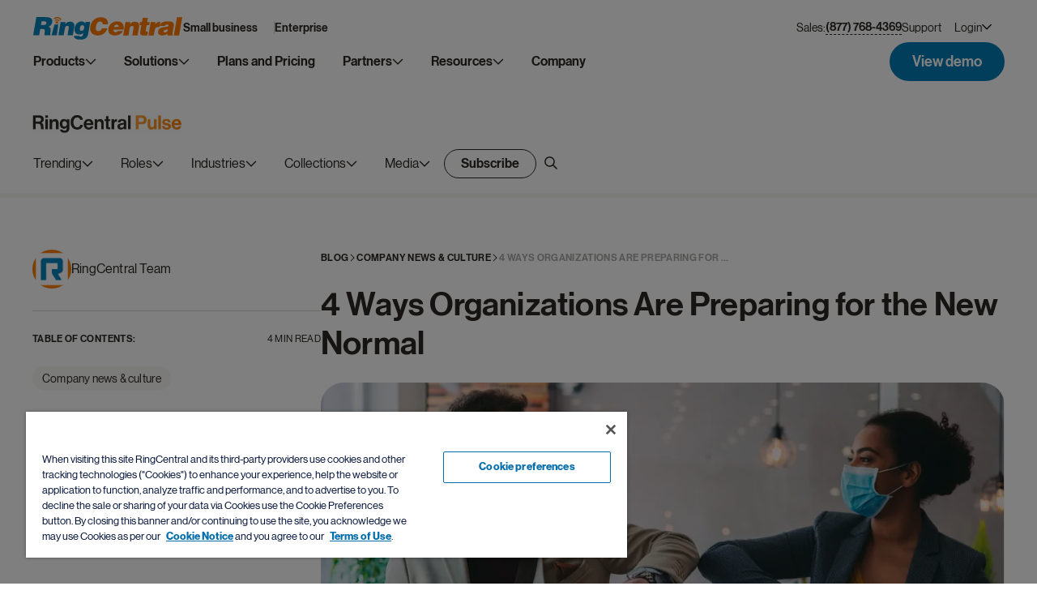

--- FILE ---
content_type: text/html; charset=UTF-8
request_url: https://www.ringcentral.com/us/en/blog/5-ways-organizations-are-preparing-for-the-new-normal/
body_size: 49729
content:
<!DOCTYPE html>
<html lang="en-US">

<head>
	<meta charset="UTF-8">

	
				<meta name="referrer" content="no-referrer-when-downgrade">
	<meta name="viewport" content="initial-scale=1">
<!--	<link rel="preload" href="--><!--/dist/fonts/RingCentralDisplay-Bold.ttf" as="font" type="truetype" crossorigin>-->
	<link href="/us/en/blog/wp-content/themes/ringcentral/assets/images/favicon/favicon.ico?v=2" rel="shortcut icon">
	<link href="/us/en/blog/wp-content/themes/ringcentral/assets/images/favicon/favicon.ico?v=2"
			rel="apple-touch-icon-precomposed">

	<link href="/us/en/blog/wp-content/themes/ringcentral/assets/images/rc-pulse-animation.gif" rel="preload" as="image">

	
	<meta name='robots' content='index, follow, max-image-preview:large, max-snippet:-1, max-video-preview:-1' />

	<!-- This site is optimized with the Yoast SEO Premium plugin v19.3 (Yoast SEO v19.7.1) - https://yoast.com/wordpress/plugins/seo/ -->
	<title>4 Ways Organizations Are Preparing for the New Normal | RingCentral Blog</title><link rel="preload" as="image" href="/us/en/blog/wp-content/uploads/2020/07/business-people-greeting-during-covid19-pandemic-elbow-bump-picture-id1220174622.jpg.webp" media="" fetchpriority="high">
	<meta name="description" content="When the COVID-19 outbreak struck, Discover Financial Services fully mobilized its entire 25,000 employees to work from home in just a matter of two" />
	<link rel="canonical" href="https://www.ringcentral.com/us/en/blog/5-ways-organizations-are-preparing-for-the-new-normal/" />
	<meta property="og:locale" content="en_US" />
	<meta property="og:type" content="article" />
	<meta property="og:title" content="4 Ways Organizations Are Preparing for the New Normal" />
	<meta property="og:description" content="When the COVID-19 outbreak struck, Discover Financial Services fully mobilized its entire 25,000 employees to work from home in just a matter of two" />
	<meta property="og:url" content="https://www.ringcentral.com/us/en/blog/5-ways-organizations-are-preparing-for-the-new-normal/" />
	<meta property="og:site_name" content="RingCentral Blog" />
	<meta property="article:publisher" content="https://www.facebook.com/ringcentral" />
	<meta property="article:published_time" content="2020-06-08T00:00:00+00:00" />
	<meta property="article:modified_time" content="2025-03-13T13:44:29+00:00" />
	<meta property="og:image" content="https://www.ringcentral.com/us/en/blog/wp-content/uploads/2020/07/business-people-greeting-during-covid19-pandemic-elbow-bump-picture-id1220174622.jpg" />
	<meta property="og:image:width" content="1050" />
	<meta property="og:image:height" content="360" />
	<meta property="og:image:type" content="image/jpeg" />
	<meta name="author" content="RingCentral Team" />
	<meta name="twitter:card" content="summary_large_image" />
	<meta name="twitter:creator" content="@ringcentral" />
	<meta name="twitter:site" content="@ringcentral" />
	<meta name="twitter:label1" content="Written by" />
	<meta name="twitter:data1" content="RingCentral Team" />
	<meta name="twitter:label2" content="Est. reading time" />
	<meta name="twitter:data2" content="5 minutes" />
	<script type="application/ld+json" class="yoast-schema-graph">{"@context":"https://schema.org","@graph":[{"@type":"Article","@id":"https://www.ringcentral.com/us/en/blog/5-ways-organizations-are-preparing-for-the-new-normal/#article","isPartOf":{"@id":"/us/en/blog/5-ways-organizations-are-preparing-for-the-new-normal/"},"author":{"name":"RingCentral Team","@id":"https://www.ringcentral.com/us/en/blog/#/schema/person/e10f284039c2eceb20061619f049290e"},"headline":"4 Ways Organizations Are Preparing for the New Normal","datePublished":"2020-06-08T00:00:00+00:00","dateModified":"2025-03-13T13:44:29+00:00","mainEntityOfPage":{"@id":"/us/en/blog/5-ways-organizations-are-preparing-for-the-new-normal/"},"wordCount":961,"publisher":{"@id":"https://www.ringcentral.com/us/en/blog/#organization"},"image":{"@id":"https://www.ringcentral.com/us/en/blog/5-ways-organizations-are-preparing-for-the-new-normal/#primaryimage"},"thumbnailUrl":"/us/en/blog/wp-content/uploads/2020/07/business-people-greeting-during-covid19-pandemic-elbow-bump-picture-id1220174622.jpg","keywords":["collaboration technology for covid","covid19 return to work","offices after covid","post covid collaboration","post covid technology","ringcentral after covid","work from home covid apps"],"articleSection":["Company news &amp; culture"],"inLanguage":"en-US"},{"@type":"WebPage","@id":"/us/en/blog/5-ways-organizations-are-preparing-for-the-new-normal/","url":"https://www.ringcentral.com/us/en/blog/5-ways-organizations-are-preparing-for-the-new-normal/","name":"4 Ways Organizations Are Preparing for the New Normal | RingCentral Blog","isPartOf":{"@id":"https://www.ringcentral.com/us/en/blog/#website"},"primaryImageOfPage":{"@id":"https://www.ringcentral.com/us/en/blog/5-ways-organizations-are-preparing-for-the-new-normal/#primaryimage"},"image":{"@id":"https://www.ringcentral.com/us/en/blog/5-ways-organizations-are-preparing-for-the-new-normal/#primaryimage"},"thumbnailUrl":"/us/en/blog/wp-content/uploads/2020/07/business-people-greeting-during-covid19-pandemic-elbow-bump-picture-id1220174622.jpg","datePublished":"2020-06-08T00:00:00+00:00","dateModified":"2025-03-13T13:44:29+00:00","description":"When the COVID-19 outbreak struck, Discover Financial Services fully mobilized its entire 25,000 employees to work from home in just a matter of two","breadcrumb":{"@id":"https://www.ringcentral.com/us/en/blog/5-ways-organizations-are-preparing-for-the-new-normal/#breadcrumb"},"inLanguage":"en-US","potentialAction":[{"@type":"ReadAction","target":["https://www.ringcentral.com/us/en/blog/5-ways-organizations-are-preparing-for-the-new-normal/"]}]},{"@type":"ImageObject","inLanguage":"en-US","@id":"https://www.ringcentral.com/us/en/blog/5-ways-organizations-are-preparing-for-the-new-normal/#primaryimage","url":"/us/en/blog/wp-content/uploads/2020/07/business-people-greeting-during-covid19-pandemic-elbow-bump-picture-id1220174622.jpg","contentUrl":"/us/en/blog/wp-content/uploads/2020/07/business-people-greeting-during-covid19-pandemic-elbow-bump-picture-id1220174622.jpg","width":1050,"height":360},{"@type":"BreadcrumbList","@id":"https://www.ringcentral.com/us/en/blog/5-ways-organizations-are-preparing-for-the-new-normal/#breadcrumb","itemListElement":[{"@type":"ListItem","position":1,"name":"Home","item":"https://www.ringcentral.com/us/en/blog/"},{"@type":"ListItem","position":2,"name":"4 Ways Organizations Are Preparing for the New Normal"}]},{"@type":"WebSite","@id":"https://www.ringcentral.com/us/en/blog/#website","url":"https://www.ringcentral.com/us/en/blog/","name":"RingCentral Blog","description":"Intelligent Communications","publisher":{"@id":"https://www.ringcentral.com/us/en/blog/#organization"},"potentialAction":[{"@type":"SearchAction","target":{"@type":"EntryPoint","urlTemplate":"https://www.ringcentral.com/us/en/blog/?s={search_term_string}"},"query-input":"required name=search_term_string"}],"inLanguage":"en-US"},{"@type":"Organization","@id":"https://www.ringcentral.com/us/en/blog/#organization","name":"RingCentral","url":"https://www.ringcentral.com/us/en/blog/","sameAs":["https://www.linkedin.com/company/ringcentral/","https://www.instagram.com/ringcentral","https://www.facebook.com/ringcentral","https://twitter.com/ringcentral"],"logo":{"@type":"ImageObject","inLanguage":"en-US","@id":"https://www.ringcentral.com/us/en/blog/#/schema/logo/image/","url":"/us/en/blog/wp-content/uploads/2025/04/ringcentral-logo.png","contentUrl":"/us/en/blog/wp-content/uploads/2025/04/ringcentral-logo.png","width":2048,"height":309,"caption":"RingCentral"},"image":{"@id":"https://www.ringcentral.com/us/en/blog/#/schema/logo/image/"}},{"@type":"Person","@id":"https://www.ringcentral.com/us/en/blog/#/schema/person/e10f284039c2eceb20061619f049290e","name":"RingCentral Team","image":{"@type":"ImageObject","inLanguage":"en-US","@id":"https://www.ringcentral.com/us/en/blog/#/schema/person/image/","url":"https://secure.gravatar.com/avatar/9a8d989fa7e72af5bd5cf487cf7080318b695de4be89de382c5e64305dd0249c?s=96&d=mm&r=g","contentUrl":"https://secure.gravatar.com/avatar/9a8d989fa7e72af5bd5cf487cf7080318b695de4be89de382c5e64305dd0249c?s=96&d=mm&r=g","caption":"RingCentral Team"},"sameAs":["https://www.ringcentral.com"],"url":"/us/en/blog/author/ringcentral-team/"}]}</script>
	<!-- / Yoast SEO Premium plugin. -->


<link rel="alternate" type="application/rss+xml" title="RingCentral Blog &raquo; Feed" href="https://www.ringcentral.com/us/en/blog/feed/" />
<link rel="alternate" type="application/rss+xml" title="RingCentral Blog &raquo; Comments Feed" href="https://www.ringcentral.com/us/en/blog/comments/feed/" />
<link rel="alternate" type="application/rss+xml" title="RingCentral Blog &raquo; 4 Ways Organizations Are Preparing for the New Normal Comments Feed" href="/us/en/blog/5-ways-organizations-are-preparing-for-the-new-normal/feed/" />
<link rel="alternate" title="oEmbed (JSON)" type="application/json+oembed" href="https://www.ringcentral.com/us/en/blog/wp-json/oembed/1.0/embed?url=%2Fus%2Fen%2Fblog%2F5-ways-organizations-are-preparing-for-the-new-normal%2F" />
<link rel="alternate" title="oEmbed (XML)" type="text/xml+oembed" href="https://www.ringcentral.com/us/en/blog/wp-json/oembed/1.0/embed?url=%2Fus%2Fen%2Fblog%2F5-ways-organizations-are-preparing-for-the-new-normal%2F&#038;format=xml" />
<style id='wp-img-auto-sizes-contain-inline-css'>
img:is([sizes=auto i],[sizes^="auto," i]){contain-intrinsic-size:3000px 1500px}
/*# sourceURL=wp-img-auto-sizes-contain-inline-css */
</style>
<link rel='stylesheet' id='app-css' href='/us/en/blog/wp-content/themes/ringcentral/dist/css/app.min.css?ver=1.0.17' media='all' />
<link rel='stylesheet' id='single-post-css' href='/us/en/blog/wp-content/themes/ringcentral/dist/css/single-post.min.css?ver=1.0.17' media='all' />
<link rel='stylesheet' id='bcct_style-css' href='/us/en/blog/wp-content/plugins/better-click-to-tweet/assets/css/styles.css?ver=3.0' media='all' />
<link rel='stylesheet' id='ringcentral-style-css' href='/us/en/blog/wp-content/themes/ringcentral/style.css?ver=1.0.17' media='all' />
<script src="/us/en/blog/wp-includes/js/jquery/jquery.min.js?ver=3.7.1" id="jquery-core-js"></script>
<script src="/us/en/blog/wp-includes/js/jquery/jquery-migrate.min.js?ver=3.4.1" id="jquery-migrate-js"></script>
<link rel="https://api.w.org/" href="https://www.ringcentral.com/us/en/blog/wp-json/" /><link rel="alternate" title="JSON" type="application/json" href="https://www.ringcentral.com/us/en/blog/wp-json/wp/v2/posts/40265" /><link rel="EditURI" type="application/rsd+xml" title="RSD" href="https://www.ringcentral.com/us/en/blog/xmlrpc.php?rsd" />
<link rel='shortlink' href='https://www.ringcentral.com/us/en/blog/?p=40265' />
<!-- / HREFLANG Tags by DCGWS Version 2.0.0 -->
<!-- / HREFLANG Tags by DCGWS -->

	<link rel="preconnect" href="https://cdn.cookielaw.org" />
	<link rel="preload" href="https://cdn.cookielaw.org/scripttemplates/otSDKStub.js" as="script" />
	<script src="https://cdn.cookielaw.org/scripttemplates/otSDKStub.js" type="text/javascript" charset="UTF-8" data-domain-script="6ac561ff-e2a0-4962-abc5-fc5fab405159"></script>
	<script type="text/javascript">
		function OptanonWrapper() {
			window.isOneTrust = true;
		}
	</script>
	<script>
		const tSubdirectory = '/us/en/blog';
	</script>

	<script type="text/plain" class="optanon-category-C0004" src="//assets.adobedtm.com/4baf621ced03/21a6c755f546/launch-d6b94174eaa8.min.js" async></script>

			<style>
			.footer .footer-top__wrap {
				align-items: center;
				background-size: cover;
				background: url("/us/en/blog/wp-content/themes/ringcentral/assets/images/temp/footer-top.png") no-repeat 50% / cover;
				border-radius: 20px;
				display: flex;
				justify-content: center;
				margin: auto;
				max-width: 1520px;
				min-height: 496px;
				padding: 28px;
				width: 100%;
			}
			@media only screen and (max-width: 1200px) {
				.footer .footer-top__wrap {
					background: url("/us/en/blog/wp-content/themes/ringcentral/assets/images/temp/footer-top-tablet.png") no-repeat 50% / cover;
					min-height: 432px;
				}
			}
			@media only screen and (max-width: 576px) {
				.footer .footer-top__wrap {
					background: url("/us/en/blog/wp-content/themes/ringcentral/assets/images/temp/footer-top-mob.png") no-repeat 50% / cover;
					min-height: 520px;
					padding: 96px 28px;
				}
			}
	</style>
<style id='global-styles-inline-css'>
:root{--wp--preset--aspect-ratio--square: 1;--wp--preset--aspect-ratio--4-3: 4/3;--wp--preset--aspect-ratio--3-4: 3/4;--wp--preset--aspect-ratio--3-2: 3/2;--wp--preset--aspect-ratio--2-3: 2/3;--wp--preset--aspect-ratio--16-9: 16/9;--wp--preset--aspect-ratio--9-16: 9/16;--wp--preset--color--black: #000000;--wp--preset--color--cyan-bluish-gray: #abb8c3;--wp--preset--color--white: #ffffff;--wp--preset--color--pale-pink: #f78da7;--wp--preset--color--vivid-red: #cf2e2e;--wp--preset--color--luminous-vivid-orange: #ff6900;--wp--preset--color--luminous-vivid-amber: #fcb900;--wp--preset--color--light-green-cyan: #7bdcb5;--wp--preset--color--vivid-green-cyan: #00d084;--wp--preset--color--pale-cyan-blue: #8ed1fc;--wp--preset--color--vivid-cyan-blue: #0693e3;--wp--preset--color--vivid-purple: #9b51e0;--wp--preset--gradient--vivid-cyan-blue-to-vivid-purple: linear-gradient(135deg,rgb(6,147,227) 0%,rgb(155,81,224) 100%);--wp--preset--gradient--light-green-cyan-to-vivid-green-cyan: linear-gradient(135deg,rgb(122,220,180) 0%,rgb(0,208,130) 100%);--wp--preset--gradient--luminous-vivid-amber-to-luminous-vivid-orange: linear-gradient(135deg,rgb(252,185,0) 0%,rgb(255,105,0) 100%);--wp--preset--gradient--luminous-vivid-orange-to-vivid-red: linear-gradient(135deg,rgb(255,105,0) 0%,rgb(207,46,46) 100%);--wp--preset--gradient--very-light-gray-to-cyan-bluish-gray: linear-gradient(135deg,rgb(238,238,238) 0%,rgb(169,184,195) 100%);--wp--preset--gradient--cool-to-warm-spectrum: linear-gradient(135deg,rgb(74,234,220) 0%,rgb(151,120,209) 20%,rgb(207,42,186) 40%,rgb(238,44,130) 60%,rgb(251,105,98) 80%,rgb(254,248,76) 100%);--wp--preset--gradient--blush-light-purple: linear-gradient(135deg,rgb(255,206,236) 0%,rgb(152,150,240) 100%);--wp--preset--gradient--blush-bordeaux: linear-gradient(135deg,rgb(254,205,165) 0%,rgb(254,45,45) 50%,rgb(107,0,62) 100%);--wp--preset--gradient--luminous-dusk: linear-gradient(135deg,rgb(255,203,112) 0%,rgb(199,81,192) 50%,rgb(65,88,208) 100%);--wp--preset--gradient--pale-ocean: linear-gradient(135deg,rgb(255,245,203) 0%,rgb(182,227,212) 50%,rgb(51,167,181) 100%);--wp--preset--gradient--electric-grass: linear-gradient(135deg,rgb(202,248,128) 0%,rgb(113,206,126) 100%);--wp--preset--gradient--midnight: linear-gradient(135deg,rgb(2,3,129) 0%,rgb(40,116,252) 100%);--wp--preset--font-size--small: 13px;--wp--preset--font-size--medium: 20px;--wp--preset--font-size--large: 36px;--wp--preset--font-size--x-large: 42px;--wp--preset--spacing--20: 0.44rem;--wp--preset--spacing--30: 0.67rem;--wp--preset--spacing--40: 1rem;--wp--preset--spacing--50: 1.5rem;--wp--preset--spacing--60: 2.25rem;--wp--preset--spacing--70: 3.38rem;--wp--preset--spacing--80: 5.06rem;--wp--preset--shadow--natural: 6px 6px 9px rgba(0, 0, 0, 0.2);--wp--preset--shadow--deep: 12px 12px 50px rgba(0, 0, 0, 0.4);--wp--preset--shadow--sharp: 6px 6px 0px rgba(0, 0, 0, 0.2);--wp--preset--shadow--outlined: 6px 6px 0px -3px rgb(255, 255, 255), 6px 6px rgb(0, 0, 0);--wp--preset--shadow--crisp: 6px 6px 0px rgb(0, 0, 0);}:where(.is-layout-flex){gap: 0.5em;}:where(.is-layout-grid){gap: 0.5em;}body .is-layout-flex{display: flex;}.is-layout-flex{flex-wrap: wrap;align-items: center;}.is-layout-flex > :is(*, div){margin: 0;}body .is-layout-grid{display: grid;}.is-layout-grid > :is(*, div){margin: 0;}:where(.wp-block-columns.is-layout-flex){gap: 2em;}:where(.wp-block-columns.is-layout-grid){gap: 2em;}:where(.wp-block-post-template.is-layout-flex){gap: 1.25em;}:where(.wp-block-post-template.is-layout-grid){gap: 1.25em;}.has-black-color{color: var(--wp--preset--color--black) !important;}.has-cyan-bluish-gray-color{color: var(--wp--preset--color--cyan-bluish-gray) !important;}.has-white-color{color: var(--wp--preset--color--white) !important;}.has-pale-pink-color{color: var(--wp--preset--color--pale-pink) !important;}.has-vivid-red-color{color: var(--wp--preset--color--vivid-red) !important;}.has-luminous-vivid-orange-color{color: var(--wp--preset--color--luminous-vivid-orange) !important;}.has-luminous-vivid-amber-color{color: var(--wp--preset--color--luminous-vivid-amber) !important;}.has-light-green-cyan-color{color: var(--wp--preset--color--light-green-cyan) !important;}.has-vivid-green-cyan-color{color: var(--wp--preset--color--vivid-green-cyan) !important;}.has-pale-cyan-blue-color{color: var(--wp--preset--color--pale-cyan-blue) !important;}.has-vivid-cyan-blue-color{color: var(--wp--preset--color--vivid-cyan-blue) !important;}.has-vivid-purple-color{color: var(--wp--preset--color--vivid-purple) !important;}.has-black-background-color{background-color: var(--wp--preset--color--black) !important;}.has-cyan-bluish-gray-background-color{background-color: var(--wp--preset--color--cyan-bluish-gray) !important;}.has-white-background-color{background-color: var(--wp--preset--color--white) !important;}.has-pale-pink-background-color{background-color: var(--wp--preset--color--pale-pink) !important;}.has-vivid-red-background-color{background-color: var(--wp--preset--color--vivid-red) !important;}.has-luminous-vivid-orange-background-color{background-color: var(--wp--preset--color--luminous-vivid-orange) !important;}.has-luminous-vivid-amber-background-color{background-color: var(--wp--preset--color--luminous-vivid-amber) !important;}.has-light-green-cyan-background-color{background-color: var(--wp--preset--color--light-green-cyan) !important;}.has-vivid-green-cyan-background-color{background-color: var(--wp--preset--color--vivid-green-cyan) !important;}.has-pale-cyan-blue-background-color{background-color: var(--wp--preset--color--pale-cyan-blue) !important;}.has-vivid-cyan-blue-background-color{background-color: var(--wp--preset--color--vivid-cyan-blue) !important;}.has-vivid-purple-background-color{background-color: var(--wp--preset--color--vivid-purple) !important;}.has-black-border-color{border-color: var(--wp--preset--color--black) !important;}.has-cyan-bluish-gray-border-color{border-color: var(--wp--preset--color--cyan-bluish-gray) !important;}.has-white-border-color{border-color: var(--wp--preset--color--white) !important;}.has-pale-pink-border-color{border-color: var(--wp--preset--color--pale-pink) !important;}.has-vivid-red-border-color{border-color: var(--wp--preset--color--vivid-red) !important;}.has-luminous-vivid-orange-border-color{border-color: var(--wp--preset--color--luminous-vivid-orange) !important;}.has-luminous-vivid-amber-border-color{border-color: var(--wp--preset--color--luminous-vivid-amber) !important;}.has-light-green-cyan-border-color{border-color: var(--wp--preset--color--light-green-cyan) !important;}.has-vivid-green-cyan-border-color{border-color: var(--wp--preset--color--vivid-green-cyan) !important;}.has-pale-cyan-blue-border-color{border-color: var(--wp--preset--color--pale-cyan-blue) !important;}.has-vivid-cyan-blue-border-color{border-color: var(--wp--preset--color--vivid-cyan-blue) !important;}.has-vivid-purple-border-color{border-color: var(--wp--preset--color--vivid-purple) !important;}.has-vivid-cyan-blue-to-vivid-purple-gradient-background{background: var(--wp--preset--gradient--vivid-cyan-blue-to-vivid-purple) !important;}.has-light-green-cyan-to-vivid-green-cyan-gradient-background{background: var(--wp--preset--gradient--light-green-cyan-to-vivid-green-cyan) !important;}.has-luminous-vivid-amber-to-luminous-vivid-orange-gradient-background{background: var(--wp--preset--gradient--luminous-vivid-amber-to-luminous-vivid-orange) !important;}.has-luminous-vivid-orange-to-vivid-red-gradient-background{background: var(--wp--preset--gradient--luminous-vivid-orange-to-vivid-red) !important;}.has-very-light-gray-to-cyan-bluish-gray-gradient-background{background: var(--wp--preset--gradient--very-light-gray-to-cyan-bluish-gray) !important;}.has-cool-to-warm-spectrum-gradient-background{background: var(--wp--preset--gradient--cool-to-warm-spectrum) !important;}.has-blush-light-purple-gradient-background{background: var(--wp--preset--gradient--blush-light-purple) !important;}.has-blush-bordeaux-gradient-background{background: var(--wp--preset--gradient--blush-bordeaux) !important;}.has-luminous-dusk-gradient-background{background: var(--wp--preset--gradient--luminous-dusk) !important;}.has-pale-ocean-gradient-background{background: var(--wp--preset--gradient--pale-ocean) !important;}.has-electric-grass-gradient-background{background: var(--wp--preset--gradient--electric-grass) !important;}.has-midnight-gradient-background{background: var(--wp--preset--gradient--midnight) !important;}.has-small-font-size{font-size: var(--wp--preset--font-size--small) !important;}.has-medium-font-size{font-size: var(--wp--preset--font-size--medium) !important;}.has-large-font-size{font-size: var(--wp--preset--font-size--large) !important;}.has-x-large-font-size{font-size: var(--wp--preset--font-size--x-large) !important;}
/*# sourceURL=global-styles-inline-css */
</style>
</head>


<body class="wp-singular post-template-default single single-post postid-40265 single-format-standard wp-theme-ringcentral">



<svg aria-hidden="true" style="position: absolute; width: 0; height: 0; overflow: hidden;" version="1.1" xmlns="http://www.w3.org/2000/svg" xmlns:xlink="http://www.w3.org/1999/xlink">
	<defs>
		<linearGradient id="shared-gradient-for-ai-icon" x1="20" y1="10" x2="0" y2="10" gradientUnits="userSpaceOnUse">
			<stop stop-color="#FF882F"/>
			<stop offset="0.41" stop-color="#FFA278"/>
			<stop offset="0.925" stop-color="#FFACAC"/>
		</linearGradient>

		<symbol id="icon-ai-circle" viewBox="0 0 20 20">
			<path fill-rule="evenodd" clip-rule="evenodd" d="M10 20C15.5228 20 20 15.5228 20 10C20 4.47715 15.5228 0 10 0C4.47715 0 0 4.47715 0 10C0 15.5228 4.47715 20 10 20ZM16.3624 8.57684H16.6856V8.90924H16.3624C15.2847 8.90924 14.411 9.80301 14.411 10.9055V11.2361H14.0861V10.9055C14.0861 9.80301 13.2124 8.90924 12.1347 8.90924H11.8115V8.57684H12.1347C13.2124 8.57684 14.0861 7.68308 14.0861 6.58056V6.25H14.411V6.58056C14.411 7.68308 15.2847 8.57684 16.3624 8.57684ZM5.54419 6.7984H6.88756L9.14441 13.2018H7.79209L7.36222 11.8405H5.05163L4.63071 13.2018H3.31421L5.54419 6.7984ZM5.35612 10.8464H7.04876L6.47559 9.00152C6.44574 8.91793 6.41589 8.81942 6.38604 8.70598C6.36215 8.59254 6.33529 8.48507 6.30543 8.38357C6.27558 8.26416 6.24573 8.14176 6.21588 8.01638H6.19797C6.16214 8.14176 6.1293 8.26416 6.09945 8.38357C6.0696 8.48507 6.03975 8.59254 6.00989 8.70598C5.98601 8.81942 5.95914 8.91793 5.92929 9.00152L5.35612 10.8464ZM9.60276 6.7984H10.9013V13.2018H9.60276V6.7984Z" fill="url(#shared-gradient-for-ai-icon)" />
		</symbol>

		<symbol id="icon_chevron" viewBox="0 0 14 8">
			<path fill-rule="evenodd" clip-rule="evenodd" d="M13.2979 1.54722L12.3698 0.619141L7.0005 5.98843L1.6312 0.619141L0.703125 1.54722L7.0005 7.84459L13.2979 1.54722Z" fill="currentColor" />
		</symbol>

		<symbol id="icon_chevron_to_bottom" viewBox="0 0 16 16">
			<path fill-rule="evenodd" clip-rule="evenodd" d="M8 10.0282L2.22495 4.15085C2.0268 3.94972 1.70554 3.94972 1.50739 4.15085L1.14861 4.51505C0.950463 4.71619 0.950463 5.0423 1.14861 5.24344L7.64122 11.8491C7.83937 12.0503 8.16063 12.0503 8.35878 11.8491L14.8514 5.24344C15.0495 5.0423 15.0495 4.71619 14.8514 4.51505L14.4926 4.15085C14.2945 3.94972 13.9732 3.94972 13.7751 4.15085L8 10.0282Z" fill="currentColor"/>
		</symbol>

		<symbol id="icon-arrow-to-right" viewBox="0 0 16 12">
			<path fill-rule="evenodd" clip-rule="evenodd" d="M0 5.75647C0 5.48377 0.22271 5.2627 0.497436 5.2627H14.4256C14.7004 5.2627 14.9231 5.48377 14.9231 5.75647V6.25025C14.9231 6.52295 14.7004 6.74402 14.4256 6.74402H0.497436C0.22271 6.74402 0 6.52295 0 6.25025V5.75647Z" fill="#ffffff" />
			<path fill-rule="evenodd" clip-rule="evenodd" d="M14.3223 6L9.47866 10.8079C9.2844 11.0008 9.2844 11.3134 9.47866 11.5062L9.8304 11.8554C10.0247 12.0482 10.3396 12.0482 10.5339 11.8554L15.694 6.73321C16.102 6.32827 16.102 5.67173 15.694 5.26678L10.5339 0.144622C10.3396 -0.0482082 10.0247 -0.0482082 9.8304 0.144622L9.47866 0.493773C9.2844 0.686603 9.2844 0.999242 9.47866 1.19207L14.3223 6Z" fill="#ffffff" />
		</symbol>

		<symbol id="icon_close_modal" viewBox="0 0 16 16">
			<path d="M1.05964 15.9C0.927149 16.0324 0.712338 16.0324 0.579846 15.9L0.10005 15.4202C-0.0324415 15.2877 -0.0324423 15.0729 0.10005 14.9404L7.04035 8.00006L0.0993684 1.05908C-0.0331234 0.926591 -0.0331226 0.71178 0.0993693 0.579288L0.579165 0.0994927C0.711657 -0.0329991 0.926468 -0.0329989 1.05896 0.0994929L7.99994 7.04047L14.941 0.099369C15.0735 -0.0331229 15.2883 -0.033123 15.4208 0.0993688L15.9006 0.579164C16.0331 0.711656 16.0331 0.926467 15.9006 1.05896L8.95953 8.00006L15.9 14.9405C16.0324 15.073 16.0324 15.2878 15.9 15.4203L15.4202 15.9001C15.2877 16.0326 15.0729 16.0326 14.9404 15.9001L7.99994 8.95965L1.05964 15.9Z" fill="white" />
		</symbol>
	</defs>
</svg>
				
<header class="header us" id="header" datastage="">
	<div class="header-top" role="navigation">
		<div class="header-top__wrapper">
			<div class="header-top__content">
				<div class="logo">
										<a href="https://www.ringcentral.com/" data-dl-name="rc-logo"
							data-dl-additional-info="header" title="RingCentral Logo" aria-label="RingCentral Logo">
						<svg width="961" height="28" viewBox="0 0 961 146" fill="none" xmlns="http://www.w3.org/2000/svg" style="margin-top: 5px;max-width: 100%;">
<path fill-rule="evenodd" clip-rule="evenodd" d="M174.671 17.6394C174.671 17.6396 174.672 17.6396 174.673 17.6396C175.436 19.1741 177.059 19.9746 178.653 19.8197C179.132 19.768 179.597 19.6279 180.04 19.4139C182.021 18.4069 182.821 16.0054 181.822 14.0208C181.549 13.3826 176.126 3.40055 160.614 0.637594C156.804 -0.0448463 153.373 -0.100179 150.374 0.217063C140.613 1.23519 135.501 6.18196 135.11 6.56191C133.542 8.11492 133.542 10.6639 135.11 12.2169C136.666 13.7884 139.208 13.8032 140.765 12.2317C140.765 12.2317 140.813 12.1616 141.222 11.8776C142.391 10.9517 145.726 8.74572 151.204 8.17395C153.469 7.94155 156.11 7.96737 159.183 8.51701C165.432 9.66425 169.287 12.0841 171.663 14.1462C172.832 15.1975 173.632 16.1345 174.119 16.7911C174.355 17.1121 174.518 17.374 174.595 17.5215C174.634 17.5806 174.651 17.6101 174.66 17.6248C174.667 17.6363 174.668 17.6388 174.671 17.6394ZM926.183 1.0289L905.828 118.379H939.743L960.106 1.0289H926.183ZM447.474 45.7813C447.43 46.1096 447.389 46.4674 447.389 46.8695H481.924C482.009 46.0469 482.075 45.287 482.075 44.5603V42.2437C482.075 29.3105 478.088 19.2805 470.142 12.1942C462.178 5.10048 450.122 1.56285 433.991 1.56285C426.285 1.56285 418.811 2.92404 411.559 5.63167C404.318 8.36512 397.774 12.2421 391.916 17.2811C386.054 22.3127 381.071 28.4215 376.961 35.6148C372.841 42.8302 370.033 50.8904 368.48 59.8174C368.071 62.1894 367.761 64.4728 367.558 66.6787C367.344 68.881 367.248 71.0205 367.248 73.0641C367.248 80.1726 368.348 86.5027 370.561 92.1097C372.76 97.7021 376.013 102.461 380.266 106.364C384.538 110.27 389.75 113.243 395.915 115.298C402.082 117.356 409.172 118.382 417.185 118.382C424.485 118.382 431.39 117.331 437.923 115.224C444.442 113.129 450.355 110.086 455.641 106.142C460.934 102.191 465.516 97.3774 469.364 91.7335C473.207 86.0784 476.162 79.6524 478.22 72.4555H443.239C441.597 77.8154 439.004 82.2826 435.463 85.8682C431.903 89.4611 427.207 91.2539 421.349 91.2539C417.86 91.2539 414.982 90.7781 412.721 89.7894C410.46 88.823 408.634 87.4802 407.25 85.7907C405.863 84.0901 404.882 82.1055 404.318 79.8553C403.757 77.6051 403.48 75.1373 403.48 72.4555C403.48 70.7069 403.565 68.881 403.783 66.9812C403.986 65.0962 404.296 63.1079 404.698 61.0421C406.546 50.2743 409.748 42.1773 414.263 36.7731C418.771 31.3763 424.271 28.6945 430.76 28.6945C436.101 28.6945 440.233 30.0741 443.161 32.8481C446.09 35.6148 447.562 39.5692 447.562 44.7152C447.562 45.1284 447.533 45.4862 447.474 45.7813ZM551.122 63.6157C551.225 63.0698 551.284 62.2656 551.284 61.1737C551.284 57.6877 550.082 54.7514 547.71 52.3721C545.312 49.9854 542.324 48.7939 538.735 48.7939C533.637 48.7939 529.513 50.1108 526.355 52.7778C523.197 55.4486 521.191 59.0489 520.32 63.6157H551.122ZM517.383 80.9054C517.28 81.4329 517.199 81.9826 517.147 82.5211C517.081 83.0597 517.066 83.6057 517.066 84.159C517.066 88.3016 518.42 91.5736 521.131 94.0156C523.857 96.4687 527.222 97.675 531.228 97.675C533.954 97.675 536.577 97.0516 539.059 95.8195C541.56 94.5616 543.619 92.7098 545.245 90.1903H577.693C575.299 95.5133 572.178 99.9584 568.323 103.555C564.453 107.13 560.204 110.04 555.523 112.287C550.845 114.493 545.932 116.082 540.775 117.005C535.595 117.919 530.542 118.384 525.536 118.384C519.449 118.384 513.85 117.621 508.751 116.094C503.639 114.577 499.238 112.298 495.553 109.251C491.849 106.222 488.975 102.5 486.913 98.0845C484.848 93.6763 483.804 88.6188 483.804 82.8494C483.804 81.4329 483.903 79.9832 484.058 78.5187C484.202 77.0579 484.405 75.5824 484.623 74.0441C485.818 67.098 488.157 60.7605 491.639 55.0612C495.11 49.3619 499.371 44.5221 504.421 40.5566C509.478 36.5837 515.126 33.5219 521.371 31.3381C527.631 29.1654 534.171 28.0846 541.011 28.0846C547.861 28.0846 553.918 29.0658 559.193 31.0172C564.453 32.9649 568.902 35.691 572.488 39.1696C576.059 42.6445 578.788 46.8904 580.625 51.8888C582.477 56.8725 583.399 62.3689 583.399 68.3485C583.399 72.0448 582.96 76.2206 582.097 80.9054H517.383ZM625.346 32.9698H594.392L579.714 118.382H613.622L621.115 74.8606C621.989 69.3199 623.616 64.9892 625.999 61.8979C628.393 58.8066 632.218 57.261 637.43 57.261C641.116 57.261 643.635 58.2349 644.993 60.1936C646.354 62.1451 647.036 64.5871 647.036 67.5271C647.036 69.3863 646.874 71.2713 646.553 73.2338L638.714 118.382H672.637L681.416 67.1951C682.069 63.4989 682.409 59.9797 682.409 56.6118C682.409 48.1347 680.177 41.6534 675.721 37.212C671.257 32.7632 664.256 30.5241 654.687 30.5241C648.172 30.5241 642.473 31.8632 637.582 34.5155C632.694 37.201 627.858 41.1222 623.066 46.342L625.346 32.9698ZM735.326 117.738C731.508 117.938 728.003 118.118 724.79 118.229C721.6 118.343 718.634 118.38 715.911 118.38C710.802 118.38 706.516 118.133 703.045 117.654C699.562 117.174 696.788 116.289 694.723 115.045C692.657 113.806 691.192 112.128 690.314 110.069C689.447 108.029 689.02 105.406 689.02 102.26C689.02 100.308 689.16 98.1025 689.429 95.6494C689.702 93.2074 690.093 90.5035 690.643 87.5745L696.847 51.9032H684.774L688.046 32.3264H700.588L705.324 5.75179H738.727L734.009 32.3264H750.303L747.034 51.9032H730.737L725.37 82.9929C725.148 83.9816 724.993 84.8558 724.875 85.66C724.761 86.4937 724.706 87.2204 724.706 87.877C724.706 89.9538 725.37 91.4257 726.664 92.311C727.985 93.1742 730.42 93.6021 734.009 93.6021H739.384L735.326 117.738ZM788.103 32.9698H757.286L742.626 118.382H776.531L781.585 88.8783C783.211 79.6672 786.066 73.1748 790.143 69.4822C794.223 65.797 799.726 63.9415 806.68 63.9415C807.879 63.9415 809.048 64.0596 810.199 64.2625C810.424 64.3073 810.649 64.3518 810.873 64.3962L811.294 64.4793C812.052 64.6289 812.801 64.7769 813.526 64.9265L819.572 31.0184C818.856 30.928 818.146 30.8147 817.486 30.7093L817.486 30.7091L817.367 30.6901C816.658 30.5831 815.924 30.5241 815.164 30.5241C802.22 30.5241 792.334 37.1014 785.506 50.2485H785.163L788.103 32.9698ZM849.266 99.1371C852.184 99.1371 854.777 98.617 857.005 97.5288C859.23 96.4442 861.104 94.9466 862.616 93.0284C864.155 91.1323 865.328 88.9079 866.206 86.3441C867.083 83.7988 867.674 81.0654 868.006 78.1253C864.97 79.4238 861.886 80.3718 858.798 80.9879C855.711 81.5781 852.815 82.231 850.159 82.9393C847.499 83.6439 845.194 84.6436 843.312 85.9531C841.398 87.2516 840.232 89.2473 839.801 91.9881V92.9546C839.801 94.8211 840.579 96.3078 842.165 97.4402C843.737 98.5912 846.112 99.1371 849.266 99.1371ZM864.94 118.566L864.741 106.821C859.215 111.365 853.745 114.446 848.352 116.017C842.988 117.581 837.093 118.378 830.671 118.378C827.093 118.378 823.658 117.976 820.408 117.175C817.151 116.36 814.322 115.084 811.935 113.328C809.534 111.594 807.63 109.466 806.217 106.883C804.819 104.349 804.104 101.265 804.104 97.6723C804.104 96.1562 804.255 94.4778 804.602 92.637C805.682 86.211 808.051 81.1942 811.684 77.5459C815.325 73.9123 819.571 71.1715 824.407 69.3271C829.217 67.4716 834.352 66.2026 839.723 65.4833C842.032 65.1822 844.272 64.8913 846.442 64.6095C849.325 64.2353 852.084 63.877 854.719 63.5319C859.333 62.9232 863.258 62.1338 866.449 61.0862C869.644 60.0459 871.488 58.183 871.909 55.4643C871.909 55.2504 871.949 55.0585 871.997 54.8962C872.045 54.7302 872.071 54.5495 872.071 54.3318C872.082 53.0186 871.687 51.9857 870.931 51.2332C870.171 50.4807 869.271 49.9015 868.234 49.5068C867.213 49.1305 866.11 48.8723 864.907 48.6953C863.716 48.5329 862.723 48.4518 861.971 48.4518C860.761 48.4518 859.499 48.5329 858.145 48.6953C856.788 48.8723 855.497 49.2523 854.305 49.8536C853.11 50.4512 852.007 51.2885 850.971 52.3731C849.941 53.4686 849.196 54.9294 848.765 56.7812H816.166C816.93 52.196 818.45 48.1604 820.737 44.6264C823.016 41.0962 826.259 38.0971 830.427 35.6625C834.622 33.2168 839.742 31.3391 845.828 30.0407C851.915 28.7164 859.215 28.0893 867.674 28.0893C875.395 28.0893 881.732 28.602 886.653 29.6423C891.607 30.6604 895.499 32.1618 898.314 34.1242C901.143 36.0646 903.105 38.4107 904.186 41.122C905.267 43.837 905.828 46.8877 905.828 50.263C905.828 52.314 905.684 54.4388 905.415 56.6005C905.138 58.7806 904.776 61.0566 904.352 63.4544L897.495 103.39C897.196 105.234 897.019 106.758 897.019 107.942C897.019 109.156 897.225 110.207 897.668 111.126C898.1 112.048 898.93 113.118 900.11 114.316L899.988 118.566H864.94ZM164.706 26.7555C164.697 26.7619 164.695 26.7594 164.678 26.727C164.655 26.684 164.603 26.5883 164.467 26.3903L164.46 26.3818C164.197 26.0531 163.786 25.537 163.139 24.9775C161.858 23.8561 159.719 22.5059 156.185 21.8456C154.444 21.5321 152.957 21.5173 151.718 21.6501C148.671 21.9711 146.863 23.1847 146.247 23.6569C146.074 23.7897 146.085 23.8081 146.085 23.8081C144.786 25.1029 142.669 25.114 141.356 23.8081C140.05 22.4986 140.05 20.3885 141.356 19.0753C141.68 18.747 144.919 15.652 151.017 15.0102C152.883 14.822 155.008 14.8663 157.358 15.2795V15.2758C166.979 16.9911 170.461 23.2253 170.682 23.7565C171.509 25.387 170.848 27.4085 169.192 28.2311C168.827 28.4229 168.432 28.5409 168.034 28.5778C166.698 28.718 165.341 28.0245 164.706 26.7555ZM153.155 42.3399C157.943 42.3546 161.831 39.0568 161.857 34.9437C161.886 30.8565 158.013 27.4848 153.225 27.459C148.422 27.4479 144.523 30.7532 144.516 34.8736C144.493 38.9609 148.359 42.3178 153.155 42.3399Z" fill="#FF7A00"/>
<path fill-rule="evenodd" clip-rule="evenodd" d="M65.8562 51.2376H50.7097L54.6088 27.9314H72.5367C76.5539 27.9314 79.8296 28.7208 82.3159 30.2886C84.8243 31.8748 86.0601 34.3389 86.0601 37.7032C86.0601 38.8025 86.0158 39.6103 85.9015 40.1489C85.2559 44.2915 83.2381 47.1651 79.8628 48.7956C76.4986 50.415 71.8321 51.2376 65.8562 51.2376ZM39.1268 117.899L46.143 76.9897H57.8736C64.7128 76.9897 69.4124 77.8308 71.9688 79.5055C74.5215 81.2135 75.8089 84.1092 75.8089 88.2408C75.8089 90.7455 75.4769 93.7667 74.8203 97.367C74.171 100.949 73.6988 104.188 73.4332 107.047C73.1713 109.953 73.0238 112.3 73.0238 114.162C73.0238 115.564 73.1308 116.815 73.3595 117.899H112.314L112.793 114.321C110.846 114.321 109.868 113.011 109.868 110.415C109.868 108.884 110.078 106.766 110.525 104.048C110.953 101.336 111.55 97.9056 112.314 93.7667C113.077 89.3179 113.457 85.4188 113.457 82.0398C113.457 78.7862 113.077 76.1265 112.314 74.0644C111.55 71.9913 110.495 70.2538 109.141 68.841C107.777 67.4282 106.15 66.2625 104.239 65.3403C102.347 64.4144 100.196 63.518 97.8093 62.6363C104.973 60.803 110.599 57.2395 114.667 51.9755C118.751 46.6968 121.381 40.6913 122.576 33.9554C123.119 30.9158 123.403 28.2377 123.403 25.969C123.403 21.6198 122.558 17.8793 120.854 14.7217C119.179 11.5603 116.464 8.93752 112.716 6.82381C108.964 4.7064 104.128 3.13494 98.2077 2.0873C92.2907 1.06549 85.0237 0.552734 76.4581 0.552734H21.0366L0.659302 117.899H39.1268ZM137.751 48.5791L118.657 117.9H152.406L162.315 48.5791H137.751ZM177.394 32.4887H208.366L206.079 45.8609C210.859 40.6411 215.699 36.7235 220.583 34.0344C225.482 31.3858 231.189 30.043 237.707 30.043C247.257 30.043 254.274 32.2821 258.73 36.7309C263.19 41.1723 265.41 47.6536 265.41 56.1307C265.41 59.4986 265.082 63.0178 264.44 66.714L255.639 117.901H221.723L229.555 72.7527C229.879 70.7902 230.053 68.9052 230.053 67.046C230.053 64.106 229.355 61.664 228.002 59.7126C226.648 57.7538 224.117 56.7799 220.425 56.7799C215.216 56.7799 211.387 58.3255 209.015 61.4168C206.617 64.5118 204.983 68.8388 204.127 74.3795L196.624 117.901H162.727L177.394 32.4887ZM310.705 54.044C312.553 53.0554 314.726 52.5721 317.22 52.5721H317.559C321.897 52.5721 324.933 53.8559 326.667 56.427C328.404 58.9834 329.29 62.0562 329.29 65.6676C329.29 67.5231 329.113 69.327 328.803 71.0792C328.371 73.37 327.703 75.5833 326.84 77.7118C325.977 79.8402 324.856 81.7253 323.505 83.3668C322.144 84.9899 320.51 86.3179 318.614 87.2659C316.699 88.2619 314.567 88.7673 312.17 88.7673H311.365C307.544 88.664 304.814 87.3877 303.117 84.9087C301.45 82.452 300.609 79.5378 300.598 76.1403C300.598 75.5021 300.616 74.8418 300.686 74.1815C300.73 73.5434 300.808 72.8203 300.926 72.0457C301.346 69.327 301.985 66.7743 302.804 64.3581C303.608 61.9566 304.666 59.8835 305.972 58.1497C307.289 56.4012 308.861 55.0326 310.705 54.044ZM297.012 121.189V120.706H262.949V121.831C262.949 124.892 263.691 127.829 265.14 130.64C266.612 133.48 268.91 135.974 272.075 138.158C275.226 140.323 279.361 142.049 284.463 143.363C289.575 144.665 295.813 145.31 303.202 145.31C313.748 145.31 322.222 144.137 328.64 141.821C335.044 139.482 340.102 136.247 343.791 132.111C347.483 127.98 350.176 123.14 351.873 117.607C353.544 112.059 354.927 106.079 356.027 99.6864L367.923 30.8927H338.091L336.306 42.0589C333.908 37.9495 330.669 34.6443 326.589 32.1691C322.532 29.6901 317.887 28.4581 312.66 28.4581C305.589 28.4581 299.436 29.7307 294.164 32.276C288.893 34.8398 284.381 38.1413 280.637 42.2286C276.878 46.3048 273.883 50.9454 271.673 56.1614C269.445 61.3849 267.888 66.5936 267.025 71.8133C266.793 73.3331 266.612 74.7939 266.461 76.2067C266.299 77.6196 266.21 79.0435 266.21 80.4416C266.21 84.9088 266.867 89.0809 268.165 92.9948C269.467 96.9123 271.422 100.277 274.041 103.113C276.646 105.928 279.877 108.163 283.725 109.779C287.58 111.398 292.076 112.232 297.174 112.232C303.375 112.232 308.566 111.303 312.749 109.454C316.932 107.617 320.425 105.426 323.262 102.933L321.952 109.941C320.868 116.046 319.064 120.333 316.574 122.83C314.066 125.324 310.38 126.563 305.496 126.563C302.01 126.563 299.675 125.87 298.48 124.461C297.499 123.468 297.012 122.391 297.012 121.189Z" fill="#0684BC"/>
</svg>					</a>
				</div>
				<!-- /.logo -->
				<ul class="header-top__logo_nav">
					<li><a href="https://www.ringcentral.com/solutions/small-business.html" title="Small business" target="_self" data-dl-element="button" data-dl-name="">Small business</a></li>
					<li><a href="https://www.ringcentral.com/solutions/enterprise-business.html" title="Enterprise" target="_self" data-dl-element="button" data-dl-name="">Enterprise</a></li>
				</ul>

				<div class="header-top__customer_wrapper">
										<div class="header-top__sales_number">
						<span class="header-top__sales_text">Sales:</span> <a href="tel:+18777684369" data-dl-element="link" data-dl-name="Sales" data-dl-additional-info="mobile menu popup" class="header-top__sales_number_link">(877) 768-4369</a>
					</div>
										<a class="header-top__customer_link"
							href="https://support.ringcentral.com/"
							aria-label="Support"
							title="Support"
							target="_blank"
							rel="noopener noreferrer"
							data-dl-element="button"
							data-trackname="Site Header|Support">
						Support
					</a>

					<div class="login">
	<div class="login__wrapper" data-cs-override-id="login_button" data-dl-custom-type="headerButtons">
		<button class="login__toggler" title="Login" data-dl-element="button" data-automation-id="Login|Header">
			<div class="login__toggler-text">Login</div>
			<div class="login__toggler-icon-block" aria-hidden="true">
				<svg xmlns="http://www.w3.org/2000/svg" class="login__toggler-icon" id="svg-2063957340" role="img" viewBox="0 0 12.812 6.906">
					<path d="M6.977 6.906H5.883L.009 1.025 1.042-.008l5.39 5.4c1.852-1.866 4.811-4.85 5.346-5.39l1.029 1.029z" fill-rule="evenodd"></path>
				</svg>
			</div>
		</button>

		<div class="login__dropdown">
			<div class="login__dropdown-content">
				<div class="login__item">
					<a href="https://app.ringcentral.com/" target="_blank" rel="noopener noreferrer" title="Access your calls, messages, and meetings." data-automation-id="Site Header|RingCentral App" data-trackname="Site Header|RingCentral App" data-dl-name="RingCentral App" class="login__link">
				<span class="login__link-icon-block" aria-hidden="true">
					<svg xmlns="http://www.w3.org/2000/svg" width="48" height="48" viewBox="0 0 48 48" fill="none">
						<rect width="48" height="48" rx="24" fill="#2B2926" fill-opacity="0.1"/>
						<path fill-rule="evenodd" clip-rule="evenodd" d="M34.7446 28.7174C34.7493 25.6975 34.7539 22.6777 34.7446 19.6579C34.7354 18.9378 34.7121 18.2176 34.6518 17.5022C34.4893 15.5323 33.0916 13.8923 31.1646 13.4649C30.4774 13.3116 29.7531 13.2697 29.0473 13.2651C26.1916 13.2448 23.3359 13.2493 20.4772 13.2539C20.0681 13.2546 19.659 13.2552 19.2498 13.2558C18.6694 13.2558 18.089 13.2744 17.5132 13.3348C15.4794 13.5439 13.91 14.8726 13.4735 16.8146C13.3156 17.5254 13.2692 18.2734 13.2646 19.0028C13.2414 22.3386 13.2506 25.6743 13.2599 29.0101C13.2599 29.5351 13.2971 30.0647 13.3574 30.585C13.4782 31.6164 13.8821 32.5224 14.6065 33.2704C15.5352 34.2321 16.7006 34.6688 18.0054 34.692C21.5408 34.7496 25.0796 34.7658 28.6154 34.7338C29.2469 34.7292 29.8831 34.7106 30.5146 34.6456C32.4648 34.4504 33.9738 33.1728 34.5032 31.2959C34.7354 30.4666 34.7399 29.6151 34.7444 28.7675L34.7446 28.7174ZM20.3273 30.7577C20.2836 30.7744 20.2369 30.782 20.1902 30.78H17.569C17.5222 30.7819 17.4756 30.7743 17.4319 30.7575C17.3882 30.7408 17.3484 30.7153 17.3149 30.6827C17.2823 30.6492 17.2568 30.6094 17.24 30.5657C17.2233 30.522 17.2156 30.4754 17.2175 30.4286V19.4365C17.2175 18.6668 17.4204 18.0831 17.8261 17.6856C18.2318 17.2881 18.8114 17.0893 19.5649 17.0893H28.562C29.3317 17.0893 29.9154 17.2881 30.313 17.6856C30.7106 18.0831 30.9093 18.6668 30.9093 19.4365V23.9742C30.925 24.4639 30.8061 24.9484 30.5655 25.3752C30.3055 25.7807 29.926 26.0954 29.4793 26.2758L28.0919 26.901C27.9352 26.9801 27.9017 27.0835 27.993 27.2143L29.9707 30.4089C30.0007 30.4449 30.0202 30.4885 30.0272 30.5349C30.0341 30.5813 30.0283 30.6287 30.0103 30.672C29.9707 30.745 29.8855 30.78 29.7547 30.78H27.1532C27.0224 30.7915 26.891 30.7664 26.7736 30.7076C26.6562 30.6488 26.5575 30.5585 26.4884 30.4469L24.494 27.3178C24.3345 27.0828 24.2186 26.821 24.1517 26.545C24.0875 26.24 24.0579 25.9287 24.0634 25.6171V24.248C24.0572 24.205 24.0611 24.1611 24.0749 24.1199C24.0888 24.0787 24.1121 24.0413 24.1431 24.0108C24.174 23.9803 24.2117 23.9575 24.2531 23.9443C24.2945 23.931 24.3385 23.9278 24.3814 23.9347H27.2719C27.3138 23.9395 27.3563 23.9347 27.3961 23.9205C27.4359 23.9064 27.4719 23.8832 27.5013 23.853C27.5307 23.8227 27.5527 23.786 27.5657 23.7459C27.5787 23.7057 27.5823 23.6631 27.5762 23.6213V20.5317C27.582 20.49 27.5782 20.4475 27.5651 20.4075C27.552 20.3675 27.5299 20.331 27.5006 20.3008C27.4712 20.2705 27.4354 20.2474 27.3958 20.2331C27.3561 20.2189 27.3138 20.2138 27.2719 20.2184H20.855C20.8125 20.2125 20.7693 20.2166 20.7287 20.2303C20.6881 20.244 20.6512 20.267 20.621 20.2974C20.5907 20.3277 20.568 20.3647 20.5545 20.4054C20.541 20.4461 20.5371 20.4893 20.5431 20.5317V30.4286C20.5448 30.4755 20.5368 30.5221 20.5198 30.5658C20.5028 30.6095 20.4771 30.6493 20.4442 30.6827C20.4108 30.7154 20.371 30.7409 20.3273 30.7577Z" fill="#2B2926"/>
					</svg>
				</span>
						<span class="login__link-text">
					<span class="login__link-title">RingCentral App</span>
					<span class="login__link-desc">Access your calls, messages, and meetings.</span>
				</span>
					</a>
				</div>
				<div class="login__item">
					<a href="https://events.ringcentral.com/sign_in" target="_blank" rel="noopener noreferrer" title="Access your account and plan your next event." data-automation-id="Site Header|RingCentral Events" data-trackname="Site Header|RingCentral Events" data-dl-name="RingCentral Events" class="login__link">
				<span class="login__link-icon-block" aria-hidden="true">
					<svg xmlns="http://www.w3.org/2000/svg" width="48" height="48" viewBox="0 0 48 48" fill="none">
						<rect width="48" height="48" rx="24" fill="#2B2926" fill-opacity="0.1"/>
						<path d="M12.8124 25.4375C13.6281 24.387 15.2379 24.2248 17.3124 24.1806C17.7516 24.1713 18.1626 24.1698 18.5472 24.1773C18.5302 24.3727 18.5217 24.5705 18.5217 24.7702C18.5217 26.4595 19.1768 27.9686 20.2825 28.9981C20.2659 29.0001 20.2493 29.0021 20.2328 29.0042C19.2055 29.1331 18.1842 29.3877 17.3373 30H12.0499C12.0499 29.9388 12.0497 29.8721 12.0494 29.8005C12.0456 28.6974 12.0377 26.4352 12.8124 25.4375Z" fill="#2B2926"/>
						<path d="M17.2043 14.375C19.3358 14.375 20.8243 15.947 20.8243 18.1979C20.8243 20.3601 19.3416 21.9299 17.2965 21.9299C15.5466 21.9299 13.665 20.7316 13.665 18.1056C13.665 15.9102 15.1203 14.375 17.2043 14.375Z" fill="#2B2926"/>
						<path d="M23.9999 30.6C18.1424 30.6 17.0999 30.9997 17.0999 36H30.8999V35.7802C30.8857 31.0147 29.7562 30.6 23.9999 30.6Z" fill="#2B2926"/>
						<path d="M20.2717 24.7702C20.2717 22.4302 21.8219 20.796 24.0419 20.796C26.2124 20.796 27.7282 22.392 27.7282 24.6742C27.7282 27.4042 25.7684 28.65 23.9459 28.65C21.8159 28.65 20.2717 27.018 20.2717 24.7702Z" fill="#2B2926"/>
						<path d="M30.6749 24.1806C32.7495 24.2248 34.3592 24.387 35.1749 25.4375C35.9496 26.4352 35.9417 28.6974 35.9379 29.8004C35.9376 29.8721 35.9374 29.9388 35.9374 30H30.65C30.6347 29.989 30.6192 29.9781 30.6036 29.9673C29.758 29.378 28.744 29.1294 27.7194 29.0025C27.706 29.0009 27.6926 28.9992 27.6791 28.9976L27.6884 28.9891L27.6978 28.9806C28.8091 27.97 29.4782 26.4918 29.4782 24.6742C29.4782 24.507 29.472 24.3412 29.4598 24.177C29.8388 24.1699 30.2433 24.1715 30.6749 24.1806Z" fill="#2B2926"/>
						<path d="M27.163 18.1979C27.163 15.947 28.6515 14.375 30.783 14.375C32.867 14.375 34.3224 15.9102 34.3224 18.1056C34.3224 20.7316 32.4407 21.9299 30.6909 21.9299C28.6457 21.9299 27.163 20.3601 27.163 18.1979Z" fill="#2B2926"/>
					</svg>
				</span>
						<span class="login__link-text">
					<span class="login__link-title">RingCentral Events</span>
					<span class="login__link-desc">Access your account and plan your next event.</span>
				</span>
					</a>
				</div>
				<div class="login__item">
					<a href="https://service.ringcentral.com/" target="_blank" rel="noopener noreferrer" title="Access your account settings." data-automation-id="Site Header|Admin Portal" data-trackname="Site Header|Admin Portal" data-dl-name="Admin Portal" class="login__link">
				<span class="login__link-icon-block" aria-hidden="true">
					<svg xmlns="http://www.w3.org/2000/svg" width="48" height="48" viewBox="0 0 48 48" fill="none">
						<rect width="48" height="48" rx="24" fill="#2B2926" fill-opacity="0.1"/>
						<path fill-rule="evenodd" clip-rule="evenodd" d="M35.643 23.55L33.693 24.6818L33.6885 24.681C32.8125 25.1888 32.3902 26.0445 32.1885 26.673L32.1967 26.6453C32.0685 27.0338 31.9995 27.4493 31.9995 27.8813C31.9995 28.4588 32.1232 29.0078 32.3362 29.4773L33.1305 31.2713L28.0582 34.959L26.346 33.4245C25.7377 32.8785 24.9615 32.5785 24.1575 32.5785H23.8312C22.989 32.5785 22.221 32.8995 21.6472 33.4245L19.9372 34.959L14.865 31.2713L15.6585 29.4773L15.6487 29.502C15.8715 29.0078 15.996 28.4588 15.996 27.8805C15.996 27.45 15.927 27.0353 15.8077 26.6753C15.606 26.0453 15.1837 25.1888 14.3055 24.681L12.3555 23.5493L14.295 17.5838L16.3552 17.796L16.3395 17.7945C16.4677 17.8088 16.5975 17.8155 16.7287 17.8155C17.5305 17.8155 18.27 17.553 18.858 17.1158L18.8692 17.1075C19.6687 16.5158 20.2507 15.6465 20.4765 14.6138L20.865 12.8115H27.135L27.5707 14.838L27.5752 14.862C27.765 15.7215 28.263 16.4655 28.9567 16.9793L29.139 17.115L29.1292 17.1083C29.7285 17.5523 30.471 17.8155 31.2742 17.8155C31.404 17.8155 31.5322 17.8088 31.6432 17.7968L33.705 17.5845L35.643 23.55ZM21.4386 21.4394C20.9992 21.8787 20.9992 22.5858 20.9992 24C20.9992 25.4142 20.9992 26.1213 21.4386 26.5607C21.8779 27 22.585 27 23.9992 27C25.4134 27 26.1205 27 26.5599 26.5607C26.9992 26.1213 26.9992 25.4142 26.9992 24C26.9992 22.5858 26.9992 21.8787 26.5599 21.4394C26.1205 21 25.4134 21 23.9992 21C22.585 21 21.8779 21 21.4386 21.4394Z" fill="#2B2926"/>
					</svg>
				</span>
						<span class="login__link-text">
				    <span class="login__link-title">Admin Portal</span>
				    <span class="login__link-desc">Access your RingCentral App account settings.</span>
				</span>
					</a>
				</div>
				<div class="login__item">
					<a href="https://billing-portal.ringcentral.com/app/overview" target="_blank" rel="noopener noreferrer" title="Billing Portal" data-automation-id="Site Header|Billing Portal" data-trackname="Site Header|Billing Portal" data-dl-name="Billing Portal" class="login__link">
				<span class="login__link-icon-block" aria-hidden="true">
					<svg xmlns="http://www.w3.org/2000/svg" width="48" height="48" viewBox="0 0 48 48" fill="none">
						<rect width="48" height="48" rx="24" fill="#2B2926" fill-opacity="0.1"/>
						<path fill-rule="evenodd" clip-rule="evenodd" d="M12.3008 19.1999C12.3008 17.3774 13.7782 15.8999 15.6008 15.8999H32.4008C34.2233 15.8999 35.7008 17.3774 35.7008 19.1999V20.0999H12.3008V19.1999ZM12.3008 21.8999V28.7999C12.3008 30.6224 13.7782 32.0999 15.6008 32.0999H32.4008C34.2233 32.0999 35.7008 30.6224 35.7008 28.7999V21.8999H12.3008ZM14.7008 27.2999H15.6008H19.8008H20.7008V29.0999H19.8008H15.6008H14.7008V27.2999Z" fill="#2B2926"/>
					</svg>
				</span>
						<span class="login__link-text">
					<span class="login__link-title">Billing Portal</span>
					<span class="login__link-desc">Access and manage your billing information</span>
				</span>
					</a>
				</div>
			</div>
		</div>
	</div>
</div>


				</div>

				<div class="header-top__nav_wrapper">
					<div class="header-menu-container" id="header-navigation-global-menu">
						<ul class="header-info-container">
							
<li class="header-info-item__products menu-item menu-item-type-custom menu-item-has-children">
	<button class="header-nav-menu-item header-info-item item-has-dropdown"
			id="but-menu-products-nav"
			data-dl-events-hover="true"
			data-dl-element="button"
			data-dl-additional-info="header links"
	>Products <svg class="icon_chevron" width="14" height="8"><use xlink:href="#icon_chevron"></use></svg></button>
	

	<div class="header-info-drop-down">
		<div class="header-info-drop-down__title"><img src='/us/en/blog/wp-content/themes/ringcentral/assets/images/header-nav/ai-icon.png' alt='AI Communications' width='33px' height='33px'>&nbsp;AI Communications</div>
		<div class="header-info-drop-down-wrapper"  style='background-image: url("/us/en/blog/wp-content/themes/ringcentral/assets/images/header-nav/primary-nav-bg.jpg")'>
			<div class="header-info-column">
<!--				<div class="header-info-column__border"></div>-->
				<div class="header-info-column__content">
					
					<div class="header-info-column-title">
						<a href="https://www.ringcentral.com/ringex.html"
								class="header-info-drop-down-column-title-block"
								data-dl-element="button"
								aria-label="AI Business Communications Al-powered calling, messaging, and meetings RingEX"
								data-dl-button-name="AI Business Communications Al-powered calling, messaging, and meetings RingEX"
						>
							<span class="block-title">AI Business Communications</span>
							<span class="block-subtitle">Al-powered calling, messaging, and meetings</span>
							<span class="block-tag">RingEX</span>
						</a>
					</div>
					
					<ul class="header-info-column-list">
						<li class="header-info-drop-down-item">
			<a href="https://www.ringcentral.com/solutions/office/call.html" target="_self"
			   class="header-info-drop-down-item-link "
			   data-dl-element="link"
			   data-dl-name="Business phone system"
			   data-dl-additional-info="mobile menu popup">
				<span class="header-info-drop-down-text-wrapper">
					<span class="header-info-drop-down-title">Business phone system</span>
				</span></a></li><li class="header-info-drop-down-item">
			<a href="https://www.ringcentral.com/products/customer-engagement-bundle.html" target="_self"
			   class="header-info-drop-down-item-link "
			   data-dl-element="link"
			   data-dl-name="Customer Engagement"
			   data-dl-additional-info="mobile menu popup">
				<span class="header-info-drop-down-text-wrapper">
					<span class="header-info-drop-down-title">Customer Engagement</span>
				</span></a></li><li class="header-info-drop-down-item">
			<a href="https://www.ringcentral.com/ringex/ai-assistant.html" target="_self"
			   class="header-info-drop-down-item-link "
			   data-dl-element="link"
			   data-dl-name="Personal AI Assistant"
			   data-dl-additional-info="mobile menu popup">
				<span class="header-info-drop-down-text-wrapper">
					<span class="header-info-drop-down-title">Personal AI Assistant</span>
				</span></a></li><li class="header-info-drop-down-item">
			<a href="https://www.ringcentral.com/teams/overview.html" target="_self"
			   class="header-info-drop-down-item-link "
			   data-dl-element="link"
			   data-dl-name="Team chat"
			   data-dl-additional-info="mobile menu popup">
				<span class="header-info-drop-down-text-wrapper">
					<span class="header-info-drop-down-title">Team chat</span>
				</span></a></li><li class="header-info-drop-down-item">
			<a href="https://www.ringcentral.com/video.html" target="_self"
			   class="header-info-drop-down-item-link "
			   data-dl-element="link"
			   data-dl-name="Meetings"
			   data-dl-additional-info="mobile menu popup">
				<span class="header-info-drop-down-text-wrapper">
					<span class="header-info-drop-down-title">Meetings</span>
				</span></a></li><li class="header-info-drop-down-item">
			<a href="https://www.ringcentral.com/sms.html" target="_self"
			   class="header-info-drop-down-item-link "
			   data-dl-element="link"
			   data-dl-name="Business SMS"
			   data-dl-additional-info="mobile menu popup">
				<span class="header-info-drop-down-text-wrapper">
					<span class="header-info-drop-down-title">Business SMS</span>
				</span></a></li><li class="header-info-drop-down-item">
			<a href="https://www.ringcentral.com/fax/features/how-it-works.html" target="_self"
			   class="header-info-drop-down-item-link "
			   data-dl-element="link"
			   data-dl-name="Online Fax"
			   data-dl-additional-info="mobile menu popup">
				<span class="header-info-drop-down-text-wrapper">
					<span class="header-info-drop-down-title">Online Fax</span>
				</span></a></li><li class="header-info-drop-down-item header-info-drop-down-item__border"><hr></li><li class="header-info-drop-down-item">
			<a href="https://www.ringcentral.com/ringsense.html" target="_self"
			   class="header-info-drop-down-item-link "
			   data-dl-element="link"
			   data-dl-name="Conversation Intelligence"
			   data-dl-additional-info="mobile menu popup">
				<span class="header-info-drop-down-text-wrapper">
					<span class="header-info-drop-down-title">Conversation Intelligence</span>
				</span></a></li>					</ul>
				</div>
			</div>
			<!-- /.header-info-column -->
			<div class="header-info-column">
<!--				<div class="header-info-column__border"></div>-->
				<div class="header-info-column__content">
					<div class="header-info-column-title">
						<a href="https://www.ringcentral.com/ringcx.html"
								class="header-info-drop-down-column-title-block"
								data-dl-element="button"
								aria-label="Al Customer Experience A full, end-to-end contact center solution RingCX"
								data-dl-button-name="Al Customer Experience A full, end-to-end contact center solution RingCX"
						>
							<span class="block-title">Al Customer Experience</span>
							<span class="block-subtitle">A full, end-to-end contact center solution</span>
							<span class="block-tag">RingCX</span>
						</a>
					</div>
					<ul class="header-info-column-list">
						<li class="header-info-drop-down-item">
			<a href="https://www.ringcentral.com/ringcx/omnichannel.html" target="_self"
			   class="header-info-drop-down-item-link "
			   data-dl-element="link"
			   data-dl-name="Omnichannel Contact Center"
			   data-dl-additional-info="mobile menu popup">
				<span class="header-info-drop-down-text-wrapper">
					<span class="header-info-drop-down-title">Omnichannel Contact Center</span>
				</span></a></li><li class="header-info-drop-down-item">
			<a href="https://www.ringcentral.com/ringcx/outbound.html" target="_self"
			   class="header-info-drop-down-item-link "
			   data-dl-element="link"
			   data-dl-name="Outbound Dialing"
			   data-dl-additional-info="mobile menu popup">
				<span class="header-info-drop-down-text-wrapper">
					<span class="header-info-drop-down-title">Outbound Dialing</span>
				</span></a></li><li class="header-info-drop-down-item">
			<a href="https://www.ringcentral.com/ringcx/workforce-engagement-management.html" target="_self"
			   class="header-info-drop-down-item-link "
			   data-dl-element="link"
			   data-dl-name="AI Workforce Engagement"
			   data-dl-additional-info="mobile menu popup">
				<span class="header-info-drop-down-text-wrapper">
					<span class="header-info-drop-down-title">AI Workforce Engagement</span>
				</span></a></li><li class="header-info-drop-down-item">
			<a href="https://www.ringcentral.com/ringcx/ai-quality-management.html" target="_self"
			   class="header-info-drop-down-item-link "
			   data-dl-element="link"
			   data-dl-name="AI Quality Management"
			   data-dl-additional-info="mobile menu popup">
				<span class="header-info-drop-down-text-wrapper">
					<span class="header-info-drop-down-title">AI Quality Management</span>
				</span></a></li><li class="header-info-drop-down-item">
			<a href="https://www.ringcentral.com/ringcx/ai-assist.html" target="_self"
			   class="header-info-drop-down-item-link "
			   data-dl-element="link"
			   data-dl-name="AI Agent &amp; Supervisor Assist"
			   data-dl-additional-info="mobile menu popup">
				<span class="header-info-drop-down-text-wrapper">
					<span class="header-info-drop-down-title">AI Agent &amp; Supervisor Assist</span>
				</span></a></li><li class="header-info-drop-down-item">
			<a href="https://www.ringcentral.com/interaction-analytics.html" target="_self"
			   class="header-info-drop-down-item-link "
			   data-dl-element="link"
			   data-dl-name="AI Interaction Analytics"
			   data-dl-additional-info="mobile menu popup">
				<span class="header-info-drop-down-text-wrapper">
					<span class="header-info-drop-down-title">AI Interaction Analytics</span>
				</span></a></li><li class="header-info-drop-down-item">
			<a href="https://www.ringcentral.com/ringcx/intelligent-virtual-agent.html" target="_self"
			   class="header-info-drop-down-item-link "
			   data-dl-element="link"
			   data-dl-name="Intelligent Virtual Agents"
			   data-dl-additional-info="mobile menu popup">
				<span class="header-info-drop-down-text-wrapper">
					<span class="header-info-drop-down-title">Intelligent Virtual Agents</span>
				</span></a></li><li class="header-info-drop-down-item header-info-drop-down-item__border"><hr></li><li class="header-info-drop-down-item">
			<a href="https://www.ringcentral.com/effortless-customer-engagement.html" target="_self"
			   class="header-info-drop-down-item-link "
			   data-dl-element="link"
			   data-dl-name="Enterprise Contact Center"
			   data-dl-additional-info="mobile menu popup">
				<span class="header-info-drop-down-text-wrapper">
					<span class="header-info-drop-down-title">Enterprise Contact Center</span>
				</span></a></li>					</ul>
				</div>

			</div>
			<!-- /.header-info-column -->
			<div class="header-info-column">
<!--				<div class="header-info-column__border"></div>-->
				<div class="header-info-column__content">
					<div class="header-info-column-title">
						<a href="https://www.ringcentral.com/ringvideo.html"
								class="header-info-drop-down-column-title-block"
								data-dl-element="button"
								aria-label="Al Video Collaboration Al-powered video and event experiences RingVideo"
								data-dl-button-name="Al Video Collaboration Al-powered video and event experiences RingVideo"
						>
							<span class="block-title">Al Video Collaboration</span>
							<span class="block-subtitle">Al-powered video and event experiences</span>
							<span class="block-tag">RingVideo</span>
						</a>
					</div>
					<ul class="header-info-column-list">
						<li class="header-info-drop-down-item">
			<a href="https://www.ringcentral.com/video.html" target="_self"
			   class="header-info-drop-down-item-link "
			   data-dl-element="link"
			   data-dl-name="Meetings"
			   data-dl-additional-info="mobile menu popup">
				<span class="header-info-drop-down-text-wrapper">
					<span class="header-info-drop-down-title">Meetings</span>
				</span></a></li><li class="header-info-drop-down-item">
			<a href="https://www.ringcentral.com/webinar.html" target="_self"
			   class="header-info-drop-down-item-link "
			   data-dl-element="link"
			   data-dl-name="Town Halls"
			   data-dl-additional-info="mobile menu popup">
				<span class="header-info-drop-down-text-wrapper">
					<span class="header-info-drop-down-title">Town Halls</span>
				</span></a></li><li class="header-info-drop-down-item">
			<a href="https://www.ringcentral.com/office/rooms.html" target="_self"
			   class="header-info-drop-down-item-link "
			   data-dl-element="link"
			   data-dl-name="Rooms"
			   data-dl-additional-info="mobile menu popup">
				<span class="header-info-drop-down-text-wrapper">
					<span class="header-info-drop-down-title">Rooms</span>
				</span></a></li><li class="header-info-drop-down-item">
			<a href="https://www.ringcentral.com/rc-events/webinar.html" target="_self"
			   class="header-info-drop-down-item-link "
			   data-dl-element="link"
			   data-dl-name="Webinars"
			   data-dl-additional-info="mobile menu popup">
				<span class="header-info-drop-down-text-wrapper">
					<span class="header-info-drop-down-title">Webinars</span>
				</span></a></li><li class="header-info-drop-down-item">
			<a href="https://www.ringcentral.com/rc-events.html" target="_self"
			   class="header-info-drop-down-item-link "
			   data-dl-element="link"
			   data-dl-name="Events"
			   data-dl-additional-info="mobile menu popup">
				<span class="header-info-drop-down-text-wrapper">
					<span class="header-info-drop-down-title">Events</span>
				</span></a></li>					</ul>
				</div>
			</div>
			<!-- /.header-info-column -->
			<div class="header-info-column">
<!--				<div class="header-info-column__border"></div>-->
				<div class="header-info-column__content">
<!--					<div class="header-info-column-title">-->
<!--						<a href="https://www.ringcentral.com/ai.html" -->
<!--								class="header-info-drop-down-column-title-block"-->
<!--						>-->
<!--							<span class="block-title">--><!-- AI Solutions</span>-->
<!--							<span class="block-subtitle">Intelligence & automation</span>-->
<!--						</a>-->
<!--					</div>-->
					<div class="header-info-column-title">
						<div class="header-info-drop-down-column-title-block">
							<span class="block-title">RingCentral AI Agents</span>
							<span class="block-subtitle">Agentic AI solutions</span>
							<span class="block-tag block-tag__circle"><svg width="14" height="14" viewBox="0 0 14 14" fill="none" xmlns="http://www.w3.org/2000/svg">
<path d="M0.51019 7.13309C0.515512 7.13307 0.520836 7.13306 0.526162 7.13306C3.6855 7.13306 6.24666 9.7072 6.24666 12.8826C6.24666 12.8879 6.24665 12.8933 6.24664 12.8986C6.24738 12.8987 6.24812 12.8987 6.24887 12.8988C6.27239 13.1484 6.48156 13.3438 6.73612 13.3438C6.99395 13.3438 7.20522 13.1434 7.22419 12.8891C7.22465 12.8891 7.22511 12.889 7.22557 12.889C7.22557 12.8868 7.22557 12.8847 7.22557 12.8826C7.22557 9.74294 9.72939 7.19108 12.8396 7.13404C12.8396 7.13364 12.8397 7.13325 12.8397 7.13285L12.8543 7.13306C13.1246 7.13306 13.3438 6.91282 13.3438 6.64113C13.3438 6.36944 13.1246 6.14919 12.8543 6.14919C12.8462 6.14919 12.8381 6.14939 12.8301 6.14978C12.8301 6.1492 12.83 6.14862 12.83 6.14803C9.76283 6.08668 7.28777 3.59908 7.22672 0.516359C7.22614 0.516308 7.22557 0.516255 7.22499 0.516204C7.22538 0.508164 7.22557 0.500073 7.22557 0.491935C7.22557 0.220247 7.00644 0 6.73612 0C6.4658 0 6.24666 0.220247 6.24666 0.491935L6.24688 0.506605C6.24648 0.506632 6.24609 0.50666 6.24569 0.506687C6.18893 3.63268 3.64994 6.14919 0.526162 6.14919C0.524034 6.14919 0.521906 6.14919 0.519778 6.14919C0.519751 6.1495 0.519723 6.14981 0.519696 6.15012C0.509693 6.1495 0.49961 6.14919 0.489454 6.14919C0.219136 6.14919 0 6.36944 0 6.64113C0 6.91282 0.219136 7.13306 0.489454 7.13306C0.49639 7.13306 0.503324 7.13337 0.51019 7.13309C0.510179 7.13293 0.5102 7.13324 0.51019 7.13309Z" fill="url(#paint0_linear_9388_1034)"/>
<defs>
<linearGradient id="paint0_linear_9388_1034" x1="-9.04178e-08" y1="12.5495" x2="15.8308" y2="6.26567" gradientUnits="userSpaceOnUse">
<stop stop-color="#FF670A"/>
<stop offset="0.3" stop-color="#FF892C"/>
<stop offset="0.45" stop-color="#FF9750"/>
<stop offset="0.5" stop-color="#FF9876"/>
<stop offset="0.8" stop-color="#FFA1B7"/>
<stop offset="1" stop-color="#FFD1E3"/>
</linearGradient>
</defs>
</svg></span>
						</div>
					</div>
					<ul class="header-info-column-list">
						<li class="header-info-drop-down-item">
			<a href="https://www.ringcentral.com/ai-receptionist.html" target="_self"
			   class="header-info-drop-down-item-link "
			   data-dl-element="link"
			   data-dl-name="Al Receptionist"
			   data-dl-additional-info="mobile menu popup">
				<span class="header-info-drop-down-text-wrapper">
					<span class="header-info-drop-down-title">Al Receptionist</span><span class="header-info-drop-down-tag"><svg width="28" height="18" viewBox="0 0 28 18" fill="none" xmlns="http://www.w3.org/2000/svg">
<rect width="28" height="18" rx="9" fill="url(#paint0_linear_9082_27577)"/>
<path d="M8.586 4.635H10.544L11.919 12.5H9.928L9.73 11.07H7.068L6.375 12.5H4.428L8.586 4.635ZM7.75 9.684H9.554L9.301 7.792C9.28633 7.68933 9.27167 7.572 9.257 7.44C9.24967 7.308 9.23867 7.18333 9.224 7.066C9.20933 6.934 9.19833 6.79833 9.191 6.659H9.169C9.11033 6.80567 9.05167 6.945 8.993 7.077C8.94167 7.19433 8.88667 7.31533 8.828 7.44C8.76933 7.56467 8.718 7.67833 8.674 7.781L7.75 9.684ZM13.8306 4.635H15.7446L14.2266 12.5H12.3016L13.8306 4.635ZM16.7067 4.635H19.9627C20.344 4.635 20.6923 4.68267 21.0077 4.778C21.3303 4.866 21.6053 5.00167 21.8327 5.185C22.06 5.361 22.236 5.581 22.3607 5.845C22.4853 6.10167 22.5477 6.39867 22.5477 6.736C22.5477 7.31533 22.401 7.77367 22.1077 8.111C21.8217 8.441 21.4147 8.683 20.8867 8.837V8.87C21.1947 8.98 21.4257 9.156 21.5797 9.398C21.741 9.64 21.8217 9.959 21.8217 10.355C21.8217 10.553 21.8107 10.7913 21.7887 11.07C21.774 11.3487 21.7667 11.6163 21.7667 11.873C21.7667 12.159 21.818 12.335 21.9207 12.401V12.5H20.0177C19.981 12.4487 19.9553 12.3753 19.9407 12.28C19.926 12.1773 19.9187 12.0673 19.9187 11.95C19.9187 11.752 19.926 11.532 19.9407 11.29C19.9553 11.0407 19.9627 10.806 19.9627 10.586C19.9627 10.2487 19.8783 9.992 19.7097 9.816C19.5483 9.63267 19.2733 9.541 18.8847 9.541H17.6747L17.1137 12.5H15.1887L16.7067 4.635ZM17.9607 8.122H19.3797C19.5483 8.122 19.706 8.10367 19.8527 8.067C20.0067 8.023 20.1387 7.957 20.2487 7.869C20.366 7.781 20.4577 7.66733 20.5237 7.528C20.5897 7.38867 20.6227 7.22367 20.6227 7.033C20.6227 6.75433 20.542 6.54167 20.3807 6.395C20.2267 6.241 19.9883 6.164 19.6657 6.164H18.3347L17.9607 8.122Z" fill="white"/>
<defs>
<linearGradient id="paint0_linear_9082_27577" x1="28" y1="19.8" x2="0.214081" y2="12.5719" gradientUnits="userSpaceOnUse">
<stop stop-color="#E7BCFF"/>
<stop offset="0.154056" stop-color="#FFA297"/>
<stop offset="0.5" stop-color="#FFC440"/>
<stop offset="1" stop-color="#FF7A00"/>
</linearGradient>
</defs>
</svg></span>
				</span></a></li><li class="header-info-drop-down-item">
			<a href="https://www.ringcentral.com/products/ai-virtual-assistant.html" target="_self"
			   class="header-info-drop-down-item-link "
			   data-dl-element="link"
			   data-dl-name="AI Virtual Assistant"
			   data-dl-additional-info="mobile menu popup">
				<span class="header-info-drop-down-text-wrapper">
					<span class="header-info-drop-down-title">AI Virtual Assistant</span><span class="header-info-drop-down-tag"><svg width="30" height="18" viewBox="0 0 30 18" fill="none" xmlns="http://www.w3.org/2000/svg">
<path d="M0 9C0 4.02944 4.02944 0 9 0H21C25.9706 0 30 4.02944 30 9C30 13.9706 25.9706 18 21 18H9C4.02944 18 0 13.9706 0 9Z" fill="url(#paint0_linear_9082_27579)"/>
<path d="M8.586 4.635H10.544L11.919 12.5H9.928L9.73 11.07H7.068L6.375 12.5H4.428L8.586 4.635ZM7.75 9.684H9.554L9.301 7.792C9.28633 7.68933 9.27167 7.572 9.257 7.44C9.24967 7.308 9.23867 7.18333 9.224 7.066C9.20933 6.934 9.19833 6.79833 9.191 6.659H9.169C9.11033 6.80567 9.05167 6.945 8.993 7.077C8.94167 7.19433 8.88667 7.31533 8.828 7.44C8.76933 7.56467 8.718 7.67833 8.674 7.781L7.75 9.684ZM12.1629 4.635H14.1319L14.5719 8.705C14.5866 8.87367 14.5976 9.04233 14.6049 9.211C14.6196 9.37233 14.6342 9.52633 14.6489 9.673C14.6636 9.84167 14.6746 10.003 14.6819 10.157H14.7039C14.7626 10.003 14.8286 9.84533 14.9019 9.684C14.9606 9.54467 15.0229 9.39433 15.0889 9.233C15.1622 9.07167 15.2356 8.914 15.3089 8.76L17.2229 4.635H19.1919L15.2539 12.5H13.2739L12.1629 4.635ZM20.9129 4.635H22.8709L24.2459 12.5H22.2549L22.0569 11.07H19.3949L18.7019 12.5H16.7549L20.9129 4.635ZM20.0769 9.684H21.8809L21.6279 7.792C21.6132 7.68933 21.5985 7.572 21.5839 7.44C21.5765 7.308 21.5655 7.18333 21.5509 7.066C21.5362 6.934 21.5252 6.79833 21.5179 6.659H21.4959C21.4372 6.80567 21.3785 6.945 21.3199 7.077C21.2685 7.19433 21.2135 7.31533 21.1549 7.44C21.0962 7.56467 21.0449 7.67833 21.0009 7.781L20.0769 9.684Z" fill="white"/>
<defs>
<linearGradient id="paint0_linear_9082_27579" x1="30" y1="19.8" x2="0.505966" y2="11.5795" gradientUnits="userSpaceOnUse">
<stop stop-color="#E7BCFF"/>
<stop offset="0.154056" stop-color="#FFA297"/>
<stop offset="0.5" stop-color="#FFC440"/>
<stop offset="1" stop-color="#FF7A00"/>
</linearGradient>
</defs>
</svg></span>
				</span></a></li><li class="header-info-drop-down-item">
			<a href="https://www.ringcentral.com/ringsense.html" target="_self"
			   class="header-info-drop-down-item-link "
			   data-dl-element="link"
			   data-dl-name="AI Conversation Expert"
			   data-dl-additional-info="mobile menu popup">
				<span class="header-info-drop-down-text-wrapper">
					<span class="header-info-drop-down-title">AI Conversation Expert</span><span class="header-info-drop-down-tag"><svg width="31" height="18" viewBox="0 0 31 18" fill="none" xmlns="http://www.w3.org/2000/svg">
<path d="M0 9C0 4.02944 4.02944 0 9 0H22C26.9706 0 31 4.02944 31 9C31 13.9706 26.9706 18 22 18H9C4.02944 18 0 13.9706 0 9Z" fill="url(#paint0_linear_9363_20126)"/>
<path d="M8.586 4.635H10.544L11.919 12.5H9.928L9.73 11.07H7.068L6.375 12.5H4.428L8.586 4.635ZM7.75 9.684H9.554L9.301 7.792C9.28633 7.68933 9.27167 7.572 9.257 7.44C9.24967 7.308 9.23867 7.18333 9.224 7.066C9.20933 6.934 9.19833 6.79833 9.191 6.659H9.169C9.11033 6.80567 9.05167 6.945 8.993 7.077C8.94167 7.19433 8.88667 7.31533 8.828 7.44C8.76933 7.56467 8.718 7.67833 8.674 7.781L7.75 9.684ZM15.517 12.676C14.989 12.676 14.5124 12.599 14.087 12.445C13.6617 12.2837 13.2987 12.0563 12.998 11.763C12.7047 11.4697 12.4774 11.1103 12.316 10.685C12.1547 10.2597 12.074 9.783 12.074 9.255C12.074 8.639 12.1694 8.045 12.36 7.473C12.558 6.89367 12.8404 6.384 13.207 5.944C13.5737 5.504 14.0174 5.152 14.538 4.888C15.0587 4.61667 15.649 4.481 16.309 4.481C17.211 4.481 17.926 4.69 18.454 5.108C18.7694 5.35 19.0077 5.658 19.169 6.032C19.3377 6.406 19.4367 6.84233 19.466 7.341H17.552C17.53 6.945 17.4127 6.637 17.2 6.417C16.9874 6.197 16.6647 6.087 16.232 6.087C15.8434 6.087 15.5097 6.18233 15.231 6.373C14.9597 6.55633 14.7324 6.79833 14.549 7.099C14.373 7.39967 14.241 7.737 14.153 8.111C14.0724 8.47767 14.032 8.84433 14.032 9.211C14.032 9.46033 14.0577 9.69867 14.109 9.926C14.1677 10.1533 14.2557 10.355 14.373 10.531C14.4977 10.6997 14.659 10.8353 14.857 10.938C15.055 11.0407 15.297 11.092 15.583 11.092C16.001 11.092 16.353 10.9783 16.639 10.751C16.925 10.5237 17.1267 10.1973 17.244 9.772H19.169C18.9564 10.7253 18.52 11.455 17.86 11.961C17.53 12.2103 17.1707 12.39 16.782 12.5C16.4007 12.6173 15.979 12.676 15.517 12.676ZM20.7028 4.635H26.4118L26.1038 6.219H22.3198L22.0448 7.66H25.3008L25.0148 9.156H21.7478L21.4178 10.861H25.3338L25.0148 12.5H19.1848L20.7028 4.635Z" fill="white"/>
<defs>
<linearGradient id="paint0_linear_9363_20126" x1="31" y1="19.8" x2="0.67101" y2="11.065" gradientUnits="userSpaceOnUse">
<stop stop-color="#E7BCFF"/>
<stop offset="0.154056" stop-color="#FFA297"/>
<stop offset="0.5" stop-color="#FFC440"/>
<stop offset="1" stop-color="#FF7A00"/>
</linearGradient>
</defs>
</svg></span>
				</span></a></li><li class="header-info-drop-down-item">
			<a href="https://www.ringcentral.com/office/integrations/overview.html" target="_self"
			   class="header-info-drop-down-item-link header-info-drop-down-item-link__hovered"
			   data-dl-element="link"
			   data-dl-name="RingCentral Platform"
			   data-dl-additional-info="mobile menu popup">
				<span class="header-info-drop-down-text-wrapper">
					<span class="header-info-drop-down-title">RingCentral Platform</span>
				</span><span class="header-info-drop-down-sub-title">Platform &amp; Developer Ecosystem</span></a></li><li class="header-info-drop-down-item">
			<a href="https://www.ringcentral.com/microsoft-teams.html" target="_self"
			   class="header-info-drop-down-item-link "
			   data-dl-element="link"
			   data-dl-name="Microsoft Teams"
			   data-dl-additional-info="mobile menu popup">
				<span class="header-info-drop-down-text-wrapper">
					<span class="header-info-drop-down-title">Microsoft Teams</span>
				</span></a></li><li class="header-info-drop-down-item">
			<a href="https://www.ringcentral.com/apps/" target="_blank" rel="noopener noreferrer"
			   class="header-info-drop-down-item-link "
			   data-dl-element="link"
			   data-dl-name="App Gallery"
			   data-dl-additional-info="mobile menu popup">
				<span class="header-info-drop-down-text-wrapper">
					<span class="header-info-drop-down-title">App Gallery</span>
				</span></a></li><li class="header-info-drop-down-item">
			<a href="https://developers.ringcentral.com/" target="_blank" rel="noopener noreferrer"
			   class="header-info-drop-down-item-link "
			   data-dl-element="link"
			   data-dl-name="APIs &amp; SDKs"
			   data-dl-additional-info="mobile menu popup">
				<span class="header-info-drop-down-text-wrapper">
					<span class="header-info-drop-down-title">APIs &amp; SDKs</span>
				</span></a></li><li class="header-info-drop-down-item header-info-drop-down-item__border"><hr></li><li class="header-info-drop-down-item">
			<a href="https://www.ringcentral.com/ai.html" target="_self"
			   class="header-info-drop-down-item-link "
			   data-dl-element="link"
			   data-dl-name="RingCentral AI"
			   data-dl-additional-info="mobile menu popup">
				<span class="header-info-drop-down-text-wrapper">
					<span class="header-info-drop-down-title">RingCentral AI</span>
				</span></a></li>					</ul>
				</div>
			</div>
			<!-- /.header-info-column -->
		</div>
	</div>
</li>
<li class="header-info-item__solution menu-item menu-item-type-custom menu-item-has-children">
	<button class="header-nav-menu-item header-info-item item-has-dropdown"
			id="but-menu-solution-nav"
			data-dl-events-hover="true"
			data-dl-element="button"
			data-dl-additional-info="header links"
	>Solutions <svg class="icon_chevron" width="14" height="8"><use xlink:href="#icon_chevron"></use></svg></button>
	<div class="header-info-drop-down">
		<div class="header-info-drop-down-wrapper">
			<div class="header-info-column">
				<div class="header-info-column-title">
					<div class="header-info-drop-down-column-title-block-inline">
						<span class="block-title">BY AUDIENCE</span>
					</div>
				</div>
				<ul class="header-info-column-list"><li class="header-info-drop-down-item"><a href="https://www.ringcentral.com/solutions/enterprise-business.html" class="header-info-drop-down-item-link" data-dl-element="link" data-dl-name="Enterprise" data-dl-additional-info="mobile menu popup"><span class="header-info-drop-down-text-wrapper"><span class="header-info-drop-down-title">Enterprise</span></span></a></li><li class="header-info-drop-down-item"><a href="https://www.ringcentral.com/solutions/small-business.html" class="header-info-drop-down-item-link" data-dl-element="link" data-dl-name="Small business" data-dl-additional-info="mobile menu popup"><span class="header-info-drop-down-text-wrapper"><span class="header-info-drop-down-title">Small business</span></span></a></li><li class="header-info-drop-down-item"><a href="https://www.ringcentral.com/solutions/startups.html" class="header-info-drop-down-item-link" data-dl-element="link" data-dl-name="Startups" data-dl-additional-info="mobile menu popup"><span class="header-info-drop-down-text-wrapper"><span class="header-info-drop-down-title">Startups</span></span></a></li><li class="header-info-drop-down-item"><a href="https://www.ringcentral.com/ventures.html" class="header-info-drop-down-item-link" data-dl-element="link" data-dl-name="RingCentral Ventures" data-dl-additional-info="mobile menu popup"><span class="header-info-drop-down-text-wrapper"><span class="header-info-drop-down-title">RingCentral Ventures</span></span></a></li></ul>			</div>
			<!-- /.header-info-column -->

			<div class="header-info-column header-info-column__two-col">
				<div class="header-info-column-title">
					<div class="header-info-drop-down-column-title-block-inline">
						<span class="block-title">BY INDUSTRY</span>
					</div>
				</div>
				<ul class="header-info-column-list header-info-column-list__two-col"><li class="header-info-drop-down-item"><a href="https://www.ringcentral.com/office/industry-solutions/business-communications-for-financial-services.html" class="header-info-drop-down-item-link" data-dl-element="link" data-dl-name="Financial services" data-dl-additional-info="mobile menu popup"><span class="header-info-drop-down-text-wrapper"><span class="header-info-drop-down-title">Financial services</span></span></a></li><li class="header-info-drop-down-item"><a href="https://www.ringcentral.com/office/industry-solutions/healthcare-communications-cloud-phone-systems.html" class="header-info-drop-down-item-link" data-dl-element="link" data-dl-name="Healthcare" data-dl-additional-info="mobile menu popup"><span class="header-info-drop-down-text-wrapper"><span class="header-info-drop-down-title">Healthcare</span></span></a></li><li class="header-info-drop-down-item"><a href="https://www.ringcentral.com/office/industry-solutions/education-cloud-phone-systems.html" class="header-info-drop-down-item-link" data-dl-element="link" data-dl-name="Education" data-dl-additional-info="mobile menu popup"><span class="header-info-drop-down-text-wrapper"><span class="header-info-drop-down-title">Education</span></span></a></li><li class="header-info-drop-down-item"><a href="https://www.ringcentral.com/office/industry-solutions/government-agencies.html" class="header-info-drop-down-item-link" data-dl-element="link" data-dl-name="Government" data-dl-additional-info="mobile menu popup"><span class="header-info-drop-down-text-wrapper"><span class="header-info-drop-down-title">Government</span></span></a></li><li class="header-info-drop-down-item"><a href="https://www.ringcentral.com/office/industry-solutions/retail-business-cloud-phone-systems.html" class="header-info-drop-down-item-link" data-dl-element="link" data-dl-name="Retail" data-dl-additional-info="mobile menu popup"><span class="header-info-drop-down-text-wrapper"><span class="header-info-drop-down-title">Retail</span></span></a></li><li class="header-info-drop-down-item"><a href="https://www.ringcentral.com/office/industry-solutions/professional-services-firms-cloud-phone-systems.html" class="header-info-drop-down-item-link" data-dl-element="link" data-dl-name="Professional services" data-dl-additional-info="mobile menu popup"><span class="header-info-drop-down-text-wrapper"><span class="header-info-drop-down-title">Professional services</span></span></a></li><li class="header-info-drop-down-item"><a href="https://www.ringcentral.com/office/industry-solutions/tech-industry-cloud-phone-systems.html" class="header-info-drop-down-item-link" data-dl-element="link" data-dl-name="High tech" data-dl-additional-info="mobile menu popup"><span class="header-info-drop-down-text-wrapper"><span class="header-info-drop-down-title">High tech</span></span></a></li><li class="header-info-drop-down-item"><a href="https://www.ringcentral.com/manufacturing.html" class="header-info-drop-down-item-link" data-dl-element="link" data-dl-name="Manufacturing" data-dl-additional-info="mobile menu popup"><span class="header-info-drop-down-text-wrapper"><span class="header-info-drop-down-title">Manufacturing</span></span></a></li><li class="header-info-drop-down-item"><a href="https://www.ringcentral.com/solutions/construction-industry.html" class="header-info-drop-down-item-link" data-dl-element="link" data-dl-name="Construction" data-dl-additional-info="mobile menu popup"><span class="header-info-drop-down-text-wrapper"><span class="header-info-drop-down-title">Construction</span></span></a></li><li class="header-info-drop-down-item"><a href="https://www.ringcentral.com/solutions/realestate-industry.html" class="header-info-drop-down-item-link" data-dl-element="link" data-dl-name="Real estate" data-dl-additional-info="mobile menu popup"><span class="header-info-drop-down-text-wrapper"><span class="header-info-drop-down-title">Real estate</span></span></a></li><li class="header-info-drop-down-item"><a href="https://www.ringcentral.com/office/industry-solutions/nonprofit.html" class="header-info-drop-down-item-link" data-dl-element="link" data-dl-name="Nonprofit" data-dl-additional-info="mobile menu popup"><span class="header-info-drop-down-text-wrapper"><span class="header-info-drop-down-title">Nonprofit</span></span></a></li><li class="header-info-drop-down-item"><a href="https://www.ringcentral.com/office/industry-solutions/automotive.html" class="header-info-drop-down-item-link" data-dl-element="link" data-dl-name="Automotive" data-dl-additional-info="mobile menu popup"><span class="header-info-drop-down-text-wrapper"><span class="header-info-drop-down-title">Automotive</span></span></a></li><li class="header-info-drop-down-item"><a href="https://www.ringcentral.com/solutions/transportation-and-logistics-industry.html" class="header-info-drop-down-item-link" data-dl-element="link" data-dl-name="Transportation &amp; logistics" data-dl-additional-info="mobile menu popup"><span class="header-info-drop-down-text-wrapper"><span class="header-info-drop-down-title">Transportation &amp; logistics</span></span></a></li></ul>			</div>
			<!-- /.header-info-column -->

			<div class="header-info-column">
				<div class="header-info-column-title">
					<div class="header-info-drop-down-column-title-block-inline">
						<span class="block-title">RingCentral for Microsoft Teams</span>
					</div>
				</div>
				<div class="header-info-drop-down-item-link-download">
					<a href="#" class="drop-down-image-button" id="header-youtube-button">
						<img width="281" height="180" src="/us/en/blog/wp-content/themes/ringcentral/assets/images/integrate-ms-team.png">
					</a>
					<span class="header-info-drop-down-title">Bring world-class customer experiences and RingCentral’s best-of-breed telephony into Microsoft Teams.</span>
					<a
							href="https://www.ringcentral.com/microsoft-teams.html"
							class="rc-view-all learn-more"
					>Learn More <svg class="icon-arrow-to-right" width="16" height="12"><use xlink:href="#icon-arrow-to-right"></use></svg></a>
				</div>
			</div>
			<!-- /.header-info-column -->
		</div>
	</div>
</li>
															<li class="menu-item menu-item-type-custom">
									<a href="https://www.ringcentral.com/office/plansandpricing.html"
											class="header-info-item header-nav-menu-item"
											data-dl-element="link"
											data-dl-name="Plans and pricing"
											data-dl-additional-info="header links"
									>
										Plans and Pricing									</a>
								</li>
														<li class="header-info-item__partners menu-item menu-item-type-custom menu-item-has-children">
	<button class="header-nav-menu-item header-info-item item-has-dropdown"
			id="but-menu-partners-nav"
			data-dl-events-hover="true"
			data-dl-element="button"
			data-dl-additional-info="header links"
	>Partners <svg class="icon_chevron" width="14" height="8"><use xlink:href="#icon_chevron"></use></svg></button>
	<div class="header-info-drop-down">
		<div class="header-info-drop-down-wrapper">
			<div class="header-info-column header-info-column__three-col">
				<div class="header-info-column-title">
					<div class="header-info-drop-down-column-title-block-inline">
						<span class="block-title">Partners</span>
					</div>
				</div>
				<ul class="header-info-column-list header-info-column-list__three-col"><li class="header-info-drop-down-item header-info-drop-down-item__all-row"><a href="https://www.ringcentral.com/partner/service-providers.html" class="header-info-drop-down-column-title-link"><span class="block-title">Global service providers</span><span class="block-subtitle">Customized and integrated solutions for service providers</span></a></li><li class="header-info-drop-down-item"><a href="https://affiliates.ringcentral.com/" class="header-info-drop-down-item-link" data-dl-element="link" data-dl-name="Affiliates program" data-dl-additional-info="mobile menu popup"><span class="header-info-drop-down-text-wrapper"><span class="header-info-drop-down-title">Affiliates program</span></span></a></li><li class="header-info-drop-down-item"><a href="https://www.ringcentral.com/partner/agent.html" class="header-info-drop-down-item-link" data-dl-element="link" data-dl-name="Channel partners" data-dl-additional-info="mobile menu popup"><span class="header-info-drop-down-text-wrapper"><span class="header-info-drop-down-title">Channel partners</span></span></a></li><li class="header-info-drop-down-item"><a href="https://www.ringcentral.com/events-channel-partners.html" class="header-info-drop-down-item-link" data-dl-element="link" data-dl-name="Events channel partners" data-dl-additional-info="mobile menu popup"><span class="header-info-drop-down-text-wrapper"><span class="header-info-drop-down-title">Events channel partners</span></span></a></li><li class="header-info-drop-down-item"><a href="https://www.ringcentral.com/partner/connectivity-partners.html" class="header-info-drop-down-item-link" data-dl-element="link" data-dl-name="Connectivity partners" data-dl-additional-info="mobile menu popup"><span class="header-info-drop-down-text-wrapper"><span class="header-info-drop-down-title">Connectivity partners</span></span></a></li><li class="header-info-drop-down-item"><a href="https://www.ringcentral.com/consultant-relations-program.html" class="header-info-drop-down-item-link" data-dl-element="link" data-dl-name="Consultant relations program" data-dl-additional-info="mobile menu popup"><span class="header-info-drop-down-text-wrapper"><span class="header-info-drop-down-title">Consultant relations program</span></span></a></li><li class="header-info-drop-down-item"><a href="https://www.ringcentral.com/partner/hardware.html" class="header-info-drop-down-item-link" data-dl-element="link" data-dl-name="Hardware partners" data-dl-additional-info="mobile menu popup"><span class="header-info-drop-down-text-wrapper"><span class="header-info-drop-down-title">Hardware partners</span></span></a></li><li class="header-info-drop-down-item"><a href="https://www.ringcentral.com/partner/isv.html" class="header-info-drop-down-item-link" data-dl-element="link" data-dl-name="ISV partners" data-dl-additional-info="mobile menu popup"><span class="header-info-drop-down-text-wrapper"><span class="header-info-drop-down-title">ISV partners</span></span></a></li><li class="header-info-drop-down-item"><a href="https://www.ringcentral.com/partner/byoc.html" class="header-info-drop-down-item-link" data-dl-element="link" data-dl-name="BYOC+ program" data-dl-additional-info="mobile menu popup"><span class="header-info-drop-down-text-wrapper"><span class="header-info-drop-down-title">BYOC+ program</span></span></a></li></ul>			</div>
			<!-- /.header-info-column -->
			<div class="header-info-column">
				<div class="header-info-column-title">
					<div class="header-info-drop-down-column-title-block-inline">
						<span class="block-title">PARTNER PORTAL</span>
					</div>
				</div>
				<div class="header-info-drop-down-item-link-download">
					<div class="header-dropdown-login-section">
						<p class="header-dropdown-login-section-title">Already a partner?</p>
						<div class="button-container button-container-center">
							<a href="https://partners.ringcentral.com/" target="_blank" rel="noreferrer noopener" class="rc-button rc-rounded-button rc-button-blue">Log in</a>
						</div>
						<p class="header-dropdown-login-description">
							Interested in partnering with us? Tell us a little about your business <a href="https://docs.google.com/forms/d/15RCbwDK4oGehaOU8jGWGJJ8Aox_fmy0PpPDl0Sq3LFU/closedform" target="_blank" rel="noreferrer noopener" class="orange-link">here</a>.
						</p>
					</div>
				</div>
			</div>
			<!-- /.header-info-column -->
		</div>
	</div>
</li>
<li class="header-info-item__resources menu-item menu-item-type-custom menu-item-has-children">
	<button class="header-nav-menu-item header-info-item item-has-dropdown"
			id="but-menu-resources-nav"
			data-dl-events-hover="true"
			data-dl-element="button"
			data-dl-additional-info="header links"
	>Resources <svg class="icon_chevron" width="14" height="8"><use xlink:href="#icon_chevron"></use></svg></button>
	<div class="header-info-drop-down">
		<div class="header-info-drop-down-wrapper">
			<div class="header-info-column">
				<div class="header-info-column-title">
					<div class="header-info-drop-down-column-title-block-inline">
						<span class="block-title">LEARN</span>
					</div>
				</div>
				<ul class="header-info-column-list"><li class="header-info-drop-down-item"><a href="https://www.ringcentral.com/resources/ai-communications-hub.html" class="header-info-drop-down-item-link" data-dl-element="link" data-dl-name="AI Communications Hub" data-dl-additional-info="mobile menu popup"><span class="header-info-drop-down-text-wrapper"><span class="header-info-drop-down-title">AI Communications Hub</span></span></a></li><li class="header-info-drop-down-item"><a href="https://www.ringcentral.com/whyringcentral/casestudies.html" class="header-info-drop-down-item-link" data-dl-element="link" data-dl-name="Customer stories" data-dl-additional-info="mobile menu popup"><span class="header-info-drop-down-text-wrapper"><span class="header-info-drop-down-title">Customer stories</span></span></a></li><li class="header-info-drop-down-item"><a href="/us/en/blog" class="header-info-drop-down-item-link" data-dl-element="link" data-dl-name="Blog" data-dl-additional-info="mobile menu popup"><span class="header-info-drop-down-text-wrapper"><span class="header-info-drop-down-title">Blog</span></span></a></li><li class="header-info-drop-down-item"><a href="https://www.ringcentral.com/newsroom.html" class="header-info-drop-down-item-link" data-dl-element="link" data-dl-name="Newsroom" data-dl-additional-info="mobile menu popup"><span class="header-info-drop-down-text-wrapper"><span class="header-info-drop-down-title">Newsroom</span></span></a></li><li class="header-info-drop-down-item"><a href="https://www.ringcentral.com/whats-new.html" class="header-info-drop-down-item-link" data-dl-element="link" data-dl-name="What&#039;s new" data-dl-additional-info="mobile menu popup"><span class="header-info-drop-down-text-wrapper"><span class="header-info-drop-down-title">What&#039;s new</span></span></a></li><li class="header-info-drop-down-item header-info-drop-down-item-view-all"><a href="https://www.ringcentral.com/resources/learning-center.html" class="header-info-drop-down-item-link rc-view-all"><span class="header-info-drop-down-title">View all resources</span><svg class="icon-arrow-to-right" width="16" height="12"><use xlink:href="#icon-arrow-to-right"></use></svg></a></li></ul>			</div>
			<!-- /.header-info-column -->

			<div class="header-info-column">
				<div class="header-info-column-title">
					<div class="header-info-drop-down-column-title-block-inline">
						<span class="block-title">CONNECT</span>
					</div>
				</div>
				<ul class="header-info-column-list"><li class="header-info-drop-down-item"><a href="https://www.ringcentral.com/resources/webinars.html" class="header-info-drop-down-item-link" data-dl-element="link" data-dl-name="Webinars" data-dl-additional-info="mobile menu popup"><span class="header-info-drop-down-text-wrapper"><span class="header-info-drop-down-title">Webinars</span></span></a></li><li class="header-info-drop-down-item"><a href="https://www.ringcentral.com/resources/events.html" class="header-info-drop-down-item-link" data-dl-element="link" data-dl-name="Events" data-dl-additional-info="mobile menu popup"><span class="header-info-drop-down-text-wrapper"><span class="header-info-drop-down-title">Events</span></span></a></li><li class="header-info-drop-down-item"><a href="https://www.ringcentral.com/company/careers/overview.html" class="header-info-drop-down-item-link" data-dl-element="link" data-dl-name="Careers" data-dl-additional-info="mobile menu popup"><span class="header-info-drop-down-text-wrapper"><span class="header-info-drop-down-title">Careers</span></span></a></li><li class="header-info-drop-down-item"><a href="https://support.ringcentral.com/" class="header-info-drop-down-item-link" data-dl-element="link" data-dl-name="Support" data-dl-additional-info="mobile menu popup"><span class="header-info-drop-down-text-wrapper"><span class="header-info-drop-down-title">Support</span></span></a></li><li class="header-info-drop-down-item"><a href="https://community.ringcentral.com/" class="header-info-drop-down-item-link" data-dl-element="link" data-dl-name="Community" data-dl-additional-info="mobile menu popup"><span class="header-info-drop-down-text-wrapper"><span class="header-info-drop-down-title">Community</span></span></a></li><li class="header-info-drop-down-item"><a href="https://www.ringcentral.com/referral-program/registration.html" class="header-info-drop-down-item-link" data-dl-element="link" data-dl-name="Customer referrals" data-dl-additional-info="mobile menu popup"><span class="header-info-drop-down-text-wrapper"><span class="header-info-drop-down-title">Customer referrals</span></span></a></li><li class="header-info-drop-down-item"><a href="https://www.ringcentral.com/solutions/professional-services.html" class="header-info-drop-down-item-link" data-dl-element="link" data-dl-name="Global services &amp; solutions" data-dl-additional-info="mobile menu popup"><span class="header-info-drop-down-text-wrapper"><span class="header-info-drop-down-title">Global services &amp; solutions</span></span></a></li></ul>			</div>
			<!-- /.header-info-column -->

			<div class="header-info-column">
				<div class="header-info-column-title">
					<div class="header-info-drop-down-column-title-block-inline">
						<span class="block-title">Download App</span>
					</div>
				</div>
				<div class="header-info-drop-down-item header-info-drop-down-item-link-download">
					<div class="drop-down-image-button">
						<img width="280" height="180" src="/us/en/blog/wp-content/themes/ringcentral/assets/images/download-app.png">
					</div>
					<span class="header-info-drop-down-title">Call, message, and meet in a single app</span>
					<a
							href="https://www.ringcentral.com/download.html"
							class="rc-view-all learn-more"
							data-dl-element="link"
							data-dl-name="Get messaging, video, and phone in one single app"
							data-dl-additional-info="mobile menu popup"
					>Get started <svg class="icon-arrow-to-right" width="16" height="12"><use xlink:href="#icon-arrow-to-right"></use></svg></a>
				</div>
			</div>
			<!-- /.header-info-column -->
		</div>
	</div>
</li>
							<li class="menu-item menu-item-type-custom">
								<a href="https://www.ringcentral.com/company.html"
										class="header-info-item header-nav-menu-item"
										data-dl-element="link"
										data-dl-name="Company"
										data-dl-additional-info="header links"
								>Company</a>
							</li>
						</ul>
						<!-- /.header-info-container -->
					</div>
					<!-- /.header-menu-container -->
					<a href="https://www.ringcentral.com/view_demo.html" class="header__button_demo rc-button rc-button-blue">View demo</a>
				</div>
			</div>
			<!-- /.header-top__content -->
		</div>
		<!-- /.header-top__wrapper -->

	</div>
	<!-- /.header-top -->

	
<div class="header-bottom">
	<div class="header-bottom__position">
		<div class="wrapper">
			<a href="/us/en/blog" class="header_title">RingCentral&nbsp;<span>Pulse</span><img width="1246" height="160" class="header__pulse_image" src="/us/en/blog/wp-content/themes/ringcentral/assets/images/rc-pulse-animation.gif" alt=""></a>
			<!-- /.header_title -->
			<div class="header-bottom__wrapper">
				<div class="header-bottom__navigation" id="header-bottom__navigation">
					<ul class="header-info-container">
						
<li class="header-info-item__trending menu-item menu-item-type-custom menu-item-has-children">
	<button class="header-nav-menu-item header-info-item item-has-dropdown"
			id="but-menu-trending-nav"
			data-dl-events-hover="true"
			data-dl-element="button"
			data-dl-additional-info="header links"
	>Trending <svg class="icon_chevron" width="14" height="8"><use xlink:href="#icon_chevron"></use></svg></button>
	<div class="header-info-drop-down">
		<div class="wrapper">
			<div class="header-info-drop-down-wrapper">
				<div class="header-info-column">
					<div class="header-info-column-title disclaimer">Explore Trending</div>
					<ul class="header-info-column-list header-info-column-list__two-col"><li id="menu-item-59155" class="menu-item menu-item-type-taxonomy menu-item-object-category menu-item-59155"><a href="/us/en/blog/category/trending/ai-innovation/" data-dl-element="link" data-dl-additional-info="footer menu">AI &amp; Innovation</a></li>
<li id="menu-item-59159" class="menu-item menu-item-type-taxonomy menu-item-object-category menu-item-59159"><a href="/us/en/blog/category/trending/customer-experience/" data-dl-element="link" data-dl-additional-info="footer menu">Customer &amp; employee experience</a></li>
<li id="menu-item-59157" class="menu-item menu-item-type-taxonomy menu-item-object-category menu-item-59157"><a href="/us/en/blog/category/trending/communication-and-collaboration/" data-dl-element="link" data-dl-additional-info="footer menu">Communication &amp; collaboration</a></li>
<li id="menu-item-59156" class="menu-item menu-item-type-taxonomy menu-item-object-category menu-item-59156"><a href="/us/en/blog/category/trending/business-leadership/" data-dl-element="link" data-dl-additional-info="footer menu">Business &amp; leadership</a></li>
<li id="menu-item-59158" class="menu-item menu-item-type-taxonomy menu-item-object-category current-post-ancestor current-menu-parent current-post-parent menu-item-59158"><a href="/us/en/blog/category/trending/ringcentral-newsdesk/" data-dl-element="link" data-dl-additional-info="footer menu">Company news &amp; culture</a></li>
</ul><a href='/us/en/blog/category/trending/' class='header-info-item__parent_link'>Explore all</a>				</div>
				<!-- /.header-info-column -->

				
				<div class="header-info-column">
							<div class="header-info-drop-down-item header-info-column__banner" style="background-image: url(/us/en/blog/wp-content/uploads/2025/03/new-bg.png)">
			<div class="header-info-column__banner_wrapper">
				<h3 class='header-info-column__banner_title h3'>Global strategic partnerships</h3><div class='header-info-column__banner_subtitle disclaimer_large'>See how our partnerships are driving innovation and transforming communication for businesses everywhere.</div><a href='/us/en/blog/category/strategic-partnerships/' class='header-info-column__banner_link rc-button rc-button-transparent'>Explore now <svg width='16' height='17' viewBox='0 0 16 17' fill='none' xmlns='http://www.w3.org/2000/svg'><path d='M4.66797 12.208L11.3346 5.54134M11.3346 5.54134V12.208M11.3346 5.54134H4.66797' stroke='currentColor' stroke-width='1.6' stroke-linecap='round' stroke-linejoin='round'/></svg></a>			</div>
		</div>
					</div>
				<!-- /.header-info-column -->
			</div>
		</div>
	</div>
</li>

<li class="header-info-item__roles menu-item menu-item-type-custom menu-item-has-children">
	<button class="header-nav-menu-item header-info-item item-has-dropdown"
			id="but-menu-roles-nav"
			data-dl-events-hover="true"
			data-dl-element="button"
			data-dl-additional-info="header links"
	>Roles <svg class="icon_chevron" width="14" height="8"><use xlink:href="#icon_chevron"></use></svg></button>
	<div class="header-info-drop-down">
		<div class="wrapper">
			<div class="header-info-drop-down-wrapper">
				<div class="header-info-column">
					<div class="header-info-column-title disclaimer">Explore Roles</div>
					<ul class="header-info-column-list  header-info-column-list__two-col"><li id="menu-item-59163" class="menu-item menu-item-type-taxonomy menu-item-object-category menu-item-59163"><a href="/us/en/blog/category/roles/sales/" data-dl-element="link" data-dl-additional-info="footer menu">Sales</a></li>
<li id="menu-item-59164" class="menu-item menu-item-type-taxonomy menu-item-object-category menu-item-59164"><a href="/us/en/blog/category/roles/service-support/" data-dl-element="link" data-dl-additional-info="footer menu">Service &amp; support</a></li>
<li id="menu-item-59162" class="menu-item menu-item-type-taxonomy menu-item-object-category menu-item-59162"><a href="/us/en/blog/category/roles/marketing/" data-dl-element="link" data-dl-additional-info="footer menu">Marketing</a></li>
<li id="menu-item-59160" class="menu-item menu-item-type-taxonomy menu-item-object-category menu-item-59160"><a href="/us/en/blog/category/roles/events/" data-dl-element="link" data-dl-additional-info="footer menu">Events</a></li>
<li id="menu-item-59161" class="menu-item menu-item-type-taxonomy menu-item-object-category menu-item-59161"><a href="/us/en/blog/category/roles/it/" data-dl-element="link" data-dl-additional-info="footer menu">IT</a></li>
</ul><a href='/us/en/blog/category/roles/' class='header-info-item__parent_link'>Explore all</a>				</div>
				<!-- /.header-info-column -->

				
				<div class="header-info-column">
							<div class="header-info-drop-down-item header-info-column__banner" style="background-image: url(/us/en/blog/wp-content/uploads/2025/03/header-banner-ai.png)">
			<div class="header-info-column__banner_wrapper">
				<h3 class='header-info-column__banner_title h3'>The AI communications hub</h3><div class='header-info-column__banner_subtitle disclaimer_large'>Welcome to RingCentral’s AI hub, your destination for cutting-edge insights and real-world applications of artificial intelligence in business communications.</div><a href='https://www.ringcentral.com/resources/ai-communications-hub.html' class='header-info-column__banner_link rc-button rc-button-transparent'>Learn more <svg width='16' height='17' viewBox='0 0 16 17' fill='none' xmlns='http://www.w3.org/2000/svg'><path d='M4.66797 12.208L11.3346 5.54134M11.3346 5.54134V12.208M11.3346 5.54134H4.66797' stroke='currentColor' stroke-width='1.6' stroke-linecap='round' stroke-linejoin='round'/></svg></a>			</div>
		</div>
					</div>
				<!-- /.header-info-column -->
			</div>
		</div>
	</div>
</li>

<li class="header-info-item__industries menu-item menu-item-type-custom menu-item-has-children">
	<button class="header-nav-menu-item header-info-item item-has-dropdown"
			id="but-menu-industries-nav"
			data-dl-events-hover="true"
			data-dl-element="button"
			data-dl-additional-info="header links"
	>Industries <svg class="icon_chevron" width="14" height="8"><use xlink:href="#icon_chevron"></use></svg></button>
	<div class="header-info-drop-down">
		<div class="wrapper">
			<div class="header-info-drop-down-wrapper">
				<div class="header-info-column">
					<div class="header-info-column-title disclaimer">Explore Industries</div>
					<ul class="header-info-column-list header-info-column-list__two-col"><li id="menu-item-59165" class="menu-item menu-item-type-taxonomy menu-item-object-category menu-item-59165"><a href="/us/en/blog/category/verticals/education/" data-dl-element="link" data-dl-additional-info="footer menu">Education</a></li>
<li id="menu-item-59166" class="menu-item menu-item-type-taxonomy menu-item-object-category menu-item-59166"><a href="/us/en/blog/category/verticals/financial-services/" data-dl-element="link" data-dl-additional-info="footer menu">Financial services</a></li>
<li id="menu-item-59167" class="menu-item menu-item-type-taxonomy menu-item-object-category menu-item-59167"><a href="/us/en/blog/category/verticals/government/" data-dl-element="link" data-dl-additional-info="footer menu">Government</a></li>
<li id="menu-item-59168" class="menu-item menu-item-type-taxonomy menu-item-object-category menu-item-59168"><a href="/us/en/blog/category/verticals/healthcare/" data-dl-element="link" data-dl-additional-info="footer menu">Healthcare</a></li>
<li id="menu-item-59169" class="menu-item menu-item-type-taxonomy menu-item-object-category menu-item-59169"><a href="/us/en/blog/category/verticals/retail/" data-dl-element="link" data-dl-additional-info="footer menu">Retail</a></li>
</ul><a href='/us/en/blog/category/verticals/' class='header-info-item__parent_link'>Explore all</a>				</div>
				<!-- /.header-info-column -->

				
				<div class="header-info-column">
							<div class="header-info-drop-down-item header-info-column__banner" style="background-image: url(/us/en/blog/wp-content/uploads/2025/03/banner3.png)">
			<div class="header-info-column__banner_wrapper">
				<div class='header-info-column__banner_eyebrow'>AI Real Talk</div><h3 class='header-info-column__banner_title h3'>A new webinars series from RingCentral</h3><div class='header-info-column__banner_subtitle disclaimer_large'>Hear from experts on the latest AI strategies to enhance business communication, improve productivity, and elevate customer experiences.</div><a href='https://www.ringcentral.com/resources/webinars.html#AI-Real-Talk' class='header-info-column__banner_link rc-button rc-button-transparent'>Watch now <svg width='16' height='17' viewBox='0 0 16 17' fill='none' xmlns='http://www.w3.org/2000/svg'><path d='M4.66797 12.208L11.3346 5.54134M11.3346 5.54134V12.208M11.3346 5.54134H4.66797' stroke='currentColor' stroke-width='1.6' stroke-linecap='round' stroke-linejoin='round'/></svg></a>			</div>
		</div>
					</div>
				<!-- /.header-info-column -->
			</div>
		</div>
	</div>
</li>

<li class="header-info-item__collections menu-item menu-item-type-custom menu-item-has-children">
	<button class="header-nav-menu-item header-info-item item-has-dropdown"
			id="but-menu-collections-nav"
			data-dl-events-hover="true"
			data-dl-element="button"
			data-dl-additional-info="header links"
	>Collections <svg class="icon_chevron" width="14" height="8"><use xlink:href="#icon_chevron"></use></svg></button>
	<div class="header-info-drop-down">
				<div class="swiper header-info-item__collections_swiper">
			<div class="swiper-wrapper header-info-item__swiper-wrapper">
								<div class="swiper-slide">
					<a href="/us/en/blog/category/collections/guiding-principles-for-the-modern-enterprise/" class="header--collections__subcategories_item">
						<span class="header--collections__subcategories_img">
							<img src='/us/en/blog/wp-content/uploads/2025/03/collection-cat-post.png' alt='Guiding principles for the modern enterprise' width='100%' height='auto'>						</span>
						<span class="header--collections__subcategories_text">
							<span class="header--collections__subcategories_title h5">Guiding principles for the modern enterprise</span>
														<span class="header--collections__subcategories_info">16 posts</span>
													</span>
					</a>
					<!-- /.header--collections__subcategories_item -->
				</div>
							<div class="swiper-slide">
					<a href="/us/en/blog/category/collections/mastering-sales-and-marketing/" class="header--collections__subcategories_item">
						<span class="header--collections__subcategories_img">
							<img src='/us/en/blog/wp-content/uploads/2025/03/mastering-sales.png' alt='Mastering sales and marketing' width='100%' height='auto'>						</span>
						<span class="header--collections__subcategories_text">
							<span class="header--collections__subcategories_title h5">Mastering sales and marketing</span>
														<span class="header--collections__subcategories_info">12 posts</span>
													</span>
					</a>
					<!-- /.header--collections__subcategories_item -->
				</div>
							<div class="swiper-slide">
					<a href="/us/en/blog/category/collections/navigating-ucaas-in-the-ai-era/" class="header--collections__subcategories_item">
						<span class="header--collections__subcategories_img">
							<img src='/us/en/blog/wp-content/uploads/2025/03/collection-cat-post3.png' alt='Navigating UCaas in the AI Era' width='100%' height='auto'>						</span>
						<span class="header--collections__subcategories_text">
							<span class="header--collections__subcategories_title h5">Navigating UCaas in the AI Era</span>
														<span class="header--collections__subcategories_info">16 posts</span>
													</span>
					</a>
					<!-- /.header--collections__subcategories_item -->
				</div>
							<div class="swiper-slide">
					<a href="/us/en/blog/category/collections/optimizing-call-and-contact-centers/" class="header--collections__subcategories_item">
						<span class="header--collections__subcategories_img">
							<picture>
<source type="image/webp" srcset="/us/en/blog/wp-content/uploads/2025/03/optimizing-call.png.webp"/>
<img src="/us/en/blog/wp-content/uploads/2025/03/optimizing-call.png" alt="Optimizing call and contact centers" width="100%" height="auto"/>
</picture>
						</span>
						<span class="header--collections__subcategories_text">
							<span class="header--collections__subcategories_title h5">Optimizing call and contact centers</span>
														<span class="header--collections__subcategories_info">15 posts</span>
													</span>
					</a>
					<!-- /.header--collections__subcategories_item -->
				</div>
							<div class="swiper-slide">
					<a href="/us/en/blog/category/collections/small-business-growth-tactics/" class="header--collections__subcategories_item">
						<span class="header--collections__subcategories_img">
							<img src='/us/en/blog/wp-content/uploads/2025/03/collection-cat-post2.png' alt='Small Business Growth Tactics' width='100%' height='auto'>						</span>
						<span class="header--collections__subcategories_text">
							<span class="header--collections__subcategories_title h5">Small Business Growth Tactics</span>
														<span class="header--collections__subcategories_info">23 posts</span>
													</span>
					</a>
					<!-- /.header--collections__subcategories_item -->
				</div>
						</div>
			<div class="swiper-pagination"></div>
			<div class="swiper-buttons_wrapper">
	<div class="swiper-button-prev"><svg width="20" height="16" viewBox="0 0 20 16" fill="none" xmlns="http://www.w3.org/2000/svg">
	<path d="M10.7304 13.9805L12.1446 15.3947L19.6642 7.8751L12.1446 0.355469L10.7304 1.76968L15.8359 6.87519H0.5V8.87519L15.8357 8.87519L10.7304 13.9805Z" fill="currentColor"/>
</svg></div>
	<div class="swiper-button-next"><svg width="20" height="16" viewBox="0 0 20 16" fill="none" xmlns="http://www.w3.org/2000/svg">
	<path d="M10.7304 13.9805L12.1446 15.3947L19.6642 7.8751L12.1446 0.355469L10.7304 1.76968L15.8359 6.87519H0.5V8.87519L15.8357 8.87519L10.7304 13.9805Z" fill="currentColor"/>
</svg></div>
</div>		</div>
		<!-- /.swiper -->
				<div class="text-center">
			<div class="header-info-item__collections_subtitle">
				Access a range of ebooks, whitepapers, infographics, and more to stay informed and ahead in the world of AI-powered communications.
			</div>
			<a href='/us/en/blog/category/collections/' class='header-info-item__collections_link rc-button rc-button-blue'>Explore all collections</a>		</div>
	</div>
</li>
<li class="header-info-item__media menu-item menu-item-type-custom menu-item-has-children">
	<button class="header-nav-menu-item header-info-item item-has-dropdown"
			id="but-menu-media-nav"
			data-dl-events-hover="true"
			data-dl-element="button"
			data-dl-additional-info="header links"
	>Media <svg class="icon_chevron" width="14" height="8"><use xlink:href="#icon_chevron"></use></svg></button>
	<div class="header-info-drop-down">
		<div class="wrapper">
			<div class="header-info-drop-down-wrapper">
				<div class="header-info-column">
					<div class="header-info-column-title disclaimer">Explore Media</div>
					<ul class="header-info-column-list header-info-column-list__two-col"><li id="menu-item-59170" class="menu-item menu-item-type-custom menu-item-object-custom menu-item-59170"><a href="https://www.ringcentral.com/guides.html" data-dl-name="Guides" data-dl-element="link" data-dl-additional-info="footer menu">Guides</a></li>
<li id="menu-item-59171" class="menu-item menu-item-type-custom menu-item-object-custom menu-item-59171"><a target="_blank" href="https://www.youtube.com/user/ringcentral" data-dl-name="Videos" data-dl-element="link" data-dl-additional-info="footer menu">Videos</a></li>
<li id="menu-item-59172" class="menu-item menu-item-type-custom menu-item-object-custom menu-item-59172"><a href="https://www.ringcentral.com/resources/webinars.html" data-dl-name="Webinars" data-dl-element="link" data-dl-additional-info="footer menu">Webinars</a></li>
<li id="menu-item-59173" class="menu-item menu-item-type-custom menu-item-object-custom menu-item-59173"><a href="https://www.ringcentral.com/resources/learning-center.html" data-dl-name="Resource center" data-dl-element="link" data-dl-additional-info="footer menu">Resource center</a></li>
<li id="menu-item-59174" class="menu-item menu-item-type-custom menu-item-object-custom menu-item-59174"><a href="https://www.ringcentral.com/resources/ai-communications-hub.html" data-dl-name="AI communications hub" data-dl-element="link" data-dl-additional-info="footer menu">AI communications hub</a></li>
</ul>				</div>
				<!-- /.header-info-column -->

				
				<div class="header-info-column">
							<div class="header-info-drop-down-item header-info-column__itl">
			<div class="header-info-column__itl_wrapper">
								<div class="header-info-column__itl_image" style="background-image: url(/us/en/blog/wp-content/uploads/2025/03/mediaImgNew.png)">
				</div>
								<div class="header-info-column__itl_text">
					<h4 class='header-info-column__itl_title'>Events guide</h4><div class='header-info-column__itl_subtitle disclaimer'>Discover everything you need to know about hosting unforgettable events — hybrid, virtual, or in-person.</div><a href='https://www.ringcentral.com/guides/events.html' _self class='header-info-column__itl_link'><span>Read now</span> <svg width='14' height='12' viewBox='0 0 14 12' fill='none' xmlns='http://www.w3.org/2000/svg'><path d='M7.42539 10.0111L8.48605 11.0718L13.558 5.99974L8.48605 0.927734L7.42539 1.98839L10.687 5.24998H0.664062V6.74998H10.6865L7.42539 10.0111Z' fill='currentColor'/></svg></a>				</div>
			</div>
		</div>
					</div>
				<!-- /.header-info-column -->
			</div>
		</div>
	</div>
</li>
					</ul>
					<!-- /.header-info-container -->
				</div>
				<!-- /.header-bottom__navigation -->
				<button class="header-bottom__subscribe js-open-popup-activator rc-button rc-button-transparent" data-href="modal-rc-subscribe">Subscribe</button>
				<!-- /.header-bottom__subscribe -->
				<button tabindex="0" class="header__search-button" id="header__search-button"
						aria-label="Site search">
				    <span aria-hidden="true">
						<svg width="16" height="16" viewBox="0 0 16 16" fill="none" xmlns="http://www.w3.org/2000/svg">
							<path fill-rule="evenodd" clip-rule="evenodd" d="M11.2721 6.44759C11.2721 9.11697 9.10818 11.2809 6.4388 11.2809C3.76943 11.2809 1.60547 9.11697 1.60547 6.44759C1.60547 3.77821 3.76943 1.61426 6.4388 1.61426C9.10818 1.61426 11.2721 3.77821 11.2721 6.44759ZM11.4234 10.3551C12.2683 9.27879 12.7721 7.92203 12.7721 6.44759C12.7721 2.94979 9.93661 0.114258 6.4388 0.114258C2.941 0.114258 0.105469 2.94979 0.105469 6.44759C0.105469 9.94539 2.941 12.7809 6.4388 12.7809C7.92164 12.7809 9.28546 12.2713 10.3647 11.4177L14.6856 15.7386C14.8809 15.9339 15.1975 15.9339 15.3927 15.7386L15.7463 15.3851C15.9415 15.1898 15.9415 14.8733 15.7463 14.678L11.4234 10.3551Z" fill="currentColor"/>
						</svg>
				    </span>
				</button>
				<button class="hamburger"
						id="mobile-hamburger"
						data-dl-element="button"
						data-dl-name="hamburger"
						data-dl-additional-info="mobile hamburger"
				>
					<div></div>
					<div></div>
					<div></div>
				</button>
				<!-- /.hamburger -->
			</div>
			<!-- /.header-bottom__wrapper -->
		</div>
		<!-- /.wrapper -->
		<div id="header__scroll-bar" class="header__scroll-bar"><div id="header__scroll-progress" class="header__scroll-progress"></div></div>	</div>
</div>
<!-- /.header-bottom -->


<aside class="search-overlay" id="search-overlay">
	<div class="wrapper">
		<div class="search-overlay__wrapper">
			<div class="search-overlay__title_wrapper">
				<h2 class="search-overlay__title">Search RingCentral Pulse</h2>
				<button class="close search-overlay__close"
						aria-label="Close search box"
						type="button"
				>
					<span aria-hidden="true"><svg width="20" height="20" viewBox="0 0 20 20" fill="none" xmlns="http://www.w3.org/2000/svg"><path d="M8.58594 10.0002L0.292969 1.70718L1.70718 0.292969L10.0002 8.58594L18.293 0.293121L19.7072 1.70733L11.4144 10.0002L19.7072 18.293L18.293 19.7072L10.0002 11.4144L1.70718 19.7073L0.292969 18.2931L8.58594 10.0002Z" fill="currentColor"/></svg></span>
				</button>
			</div>
			<!-- /.search-overlay__title_wrapper -->
			<form action="/us/en/blog"
					class="search-overlay__form search-form"
					method="get"
					role="search"
			>
				<div class="search-form__elements">
					
<input
	type="text"
	value=""
	placeholder="Search"
	name="s"
	data-dl-additional-info="header"
	data-dl-events-hover="true"
	data-dl-element="text"
	aria-label="Search RingCentral blog"
>

<button class="submit search-form__submit" type="submit">
	<span class="search-icon" aria-hidden="true">
		<svg width="16" height="16" viewBox="0 0 16 16" fill="none" xmlns="http://www.w3.org/2000/svg">
			<g opacity="0.5">
				<path fill-rule="evenodd" clip-rule="evenodd" d="M11.2721 6.44759C11.2721 9.11697 9.10818 11.2809 6.4388 11.2809C3.76943 11.2809 1.60547 9.11697 1.60547 6.44759C1.60547 3.77821 3.76943 1.61426 6.4388 1.61426C9.10818 1.61426 11.2721 3.77821 11.2721 6.44759ZM11.4234 10.3551C12.2683 9.27879 12.7721 7.92203 12.7721 6.44759C12.7721 2.94979 9.93661 0.114258 6.4388 0.114258C2.941 0.114258 0.105469 2.94979 0.105469 6.44759C0.105469 9.94539 2.941 12.7809 6.4388 12.7809C7.92164 12.7809 9.28546 12.2713 10.3647 11.4177L14.6856 15.7386C14.8809 15.9339 15.1975 15.9339 15.3927 15.7386L15.7463 15.3851C15.9415 15.1898 15.9415 14.8733 15.7463 14.678L11.4234 10.3551Z" fill="currentColor"/>
			</g>
		</svg>
	</span>
</button>
<button type="reset" id="search-clear-box-page" class="reset search-form__reset" aria-label="Saubere Suche">
	<svg width="16" height="16" viewBox="0 0 16 16" fill="none" xmlns="http://www.w3.org/2000/svg">
		<path d="M11.2956 11.7754C11.1631 11.9079 10.9483 11.9079 10.8158 11.7754L7.99994 8.95953L5.18411 11.7754C5.05162 11.9079 4.83681 11.9079 4.70432 11.7754L4.22452 11.2956C4.09203 11.1631 4.09203 10.9483 4.22452 10.8158L7.04035 7.99994L4.22449 5.18409C4.092 5.0516 4.092 4.83678 4.22449 4.70429L4.70429 4.2245C4.83678 4.09201 5.05159 4.09201 5.18409 4.2245L7.99994 7.04035L10.8158 4.2245C10.9483 4.09201 11.1631 4.09201 11.2956 4.2245L11.7754 4.70429C11.9079 4.83678 11.9079 5.0516 11.7754 5.18409L8.95953 7.99994L11.7754 10.8158C11.9078 10.9483 11.9078 11.1631 11.7754 11.2956L11.2956 11.7754Z" fill="currentColor"/>
		<path fill-rule="evenodd" clip-rule="evenodd" d="M8 16C12.4183 16 16 12.4183 16 8C16 3.58172 12.4183 0 8 0C3.58172 0 0 3.58172 0 8C0 12.4183 3.58172 16 8 16ZM8 14.65C11.6727 14.65 14.65 11.6727 14.65 8C14.65 4.32731 11.6727 1.35 8 1.35C4.32731 1.35 1.35 4.32731 1.35 8C1.35 11.6727 4.32731 14.65 8 14.65Z" fill="currentColor"/>
	</svg>
</button>
				</div>
			</form>
			<div class="search-overlay__navigation">
				<ul class="search-overlay__list">
					<li class="menu-item menu-item-type-custom menu-item-object-custom menu-item-has-children">
						<a href="#" data-dl-name="Products" data-dl-element="link" data-dl-additional-info="footer menu" tabindex="-1">
							Trending <svg class="icon_chevron_to_bottom" width="16" height="16"><use href="#icon_chevron_to_bottom"></use></svg></a>
						<ul class="sub-menu"><li class="menu-item menu-item-type-taxonomy menu-item-object-category menu-item-59155"><a href="/us/en/blog/category/trending/ai-innovation/" data-dl-element="link" data-dl-additional-info="footer menu">AI &amp; Innovation</a></li>
<li class="menu-item menu-item-type-taxonomy menu-item-object-category menu-item-59159"><a href="/us/en/blog/category/trending/customer-experience/" data-dl-element="link" data-dl-additional-info="footer menu">Customer &amp; employee experience</a></li>
<li class="menu-item menu-item-type-taxonomy menu-item-object-category menu-item-59157"><a href="/us/en/blog/category/trending/communication-and-collaboration/" data-dl-element="link" data-dl-additional-info="footer menu">Communication &amp; collaboration</a></li>
<li class="menu-item menu-item-type-taxonomy menu-item-object-category menu-item-59156"><a href="/us/en/blog/category/trending/business-leadership/" data-dl-element="link" data-dl-additional-info="footer menu">Business &amp; leadership</a></li>
<li class="menu-item menu-item-type-taxonomy menu-item-object-category current-post-ancestor current-menu-parent current-post-parent menu-item-59158"><a href="/us/en/blog/category/trending/ringcentral-newsdesk/" data-dl-element="link" data-dl-additional-info="footer menu">Company news &amp; culture</a></li>
</ul>					</li>
					<li class="menu-item menu-item-type-custom menu-item-object-custom menu-item-has-children">
						<a href="#" data-dl-name="Products" data-dl-element="link" data-dl-additional-info="footer menu" tabindex="-1">Roles <svg class="icon_chevron_to_bottom" width="16" height="16"><use href="#icon_chevron_to_bottom"></use></svg></a>
						<ul class="sub-menu"><li class="menu-item menu-item-type-taxonomy menu-item-object-category menu-item-59163"><a href="/us/en/blog/category/roles/sales/" data-dl-element="link" data-dl-additional-info="footer menu">Sales</a></li>
<li class="menu-item menu-item-type-taxonomy menu-item-object-category menu-item-59164"><a href="/us/en/blog/category/roles/service-support/" data-dl-element="link" data-dl-additional-info="footer menu">Service &amp; support</a></li>
<li class="menu-item menu-item-type-taxonomy menu-item-object-category menu-item-59162"><a href="/us/en/blog/category/roles/marketing/" data-dl-element="link" data-dl-additional-info="footer menu">Marketing</a></li>
<li class="menu-item menu-item-type-taxonomy menu-item-object-category menu-item-59160"><a href="/us/en/blog/category/roles/events/" data-dl-element="link" data-dl-additional-info="footer menu">Events</a></li>
<li class="menu-item menu-item-type-taxonomy menu-item-object-category menu-item-59161"><a href="/us/en/blog/category/roles/it/" data-dl-element="link" data-dl-additional-info="footer menu">IT</a></li>
</ul>					</li>
					<li class="menu-item menu-item-type-custom menu-item-object-custom menu-item-has-children">
						<a href="#" data-dl-name="Products" data-dl-element="link" data-dl-additional-info="footer menu" tabindex="-1">Industries <svg class="icon_chevron_to_bottom" width="16" height="16"><use href="#icon_chevron_to_bottom"></use></svg></a>
						<ul class="sub-menu"><li class="menu-item menu-item-type-taxonomy menu-item-object-category menu-item-59165"><a href="/us/en/blog/category/verticals/education/" data-dl-element="link" data-dl-additional-info="footer menu">Education</a></li>
<li class="menu-item menu-item-type-taxonomy menu-item-object-category menu-item-59166"><a href="/us/en/blog/category/verticals/financial-services/" data-dl-element="link" data-dl-additional-info="footer menu">Financial services</a></li>
<li class="menu-item menu-item-type-taxonomy menu-item-object-category menu-item-59167"><a href="/us/en/blog/category/verticals/government/" data-dl-element="link" data-dl-additional-info="footer menu">Government</a></li>
<li class="menu-item menu-item-type-taxonomy menu-item-object-category menu-item-59168"><a href="/us/en/blog/category/verticals/healthcare/" data-dl-element="link" data-dl-additional-info="footer menu">Healthcare</a></li>
<li class="menu-item menu-item-type-taxonomy menu-item-object-category menu-item-59169"><a href="/us/en/blog/category/verticals/retail/" data-dl-element="link" data-dl-additional-info="footer menu">Retail</a></li>
</ul>					</li>
					<li class="menu-item menu-item-type-custom menu-item-object-custom menu-item-has-children">
						<a href="#" data-dl-name="Products" data-dl-element="link" data-dl-additional-info="footer menu" tabindex="-1">Collections <svg class="icon_chevron_to_bottom" width="16" height="16"><use href="#icon_chevron_to_bottom"></use></svg></a>
						<ul class="sub-menu"><li id="menu-item-59175" class="menu-item menu-item-type-taxonomy menu-item-object-category menu-item-59175"><a href="/us/en/blog/category/collections/guiding-principles-for-the-modern-enterprise/" data-dl-element="link" data-dl-additional-info="footer menu">Guiding principles for the modern enterprise</a></li>
<li id="menu-item-59177" class="menu-item menu-item-type-taxonomy menu-item-object-category menu-item-59177"><a href="/us/en/blog/category/collections/navigating-ucaas-in-the-ai-era/" data-dl-element="link" data-dl-additional-info="footer menu">Navigating UCaas in the AI Era</a></li>
<li id="menu-item-59179" class="menu-item menu-item-type-taxonomy menu-item-object-category menu-item-59179"><a href="/us/en/blog/category/collections/small-business-growth-tactics/" data-dl-element="link" data-dl-additional-info="footer menu">Small Business Growth Tactics</a></li>
<li id="menu-item-59176" class="menu-item menu-item-type-taxonomy menu-item-object-category menu-item-59176"><a href="/us/en/blog/category/collections/mastering-sales-and-marketing/" data-dl-element="link" data-dl-additional-info="footer menu">Mastering sales and marketing</a></li>
<li id="menu-item-59178" class="menu-item menu-item-type-taxonomy menu-item-object-category menu-item-59178"><a href="/us/en/blog/category/collections/optimizing-call-and-contact-centers/" data-dl-element="link" data-dl-additional-info="footer menu">Optimizing call and contact centers</a></li>
</ul>					</li>
					<li class="menu-item menu-item-type-custom menu-item-object-custom menu-item-has-children">
						<a href="#" data-dl-name="Products" data-dl-element="link" data-dl-additional-info="footer menu" tabindex="-1">Media <svg class="icon_chevron_to_bottom" width="16" height="16"><use href="#icon_chevron_to_bottom"></use></svg></a>
						<ul class="sub-menu"><li class="menu-item menu-item-type-custom menu-item-object-custom menu-item-59170"><a href="https://www.ringcentral.com/guides.html" data-dl-name="Guides" data-dl-element="link" data-dl-additional-info="footer menu">Guides</a></li>
<li class="menu-item menu-item-type-custom menu-item-object-custom menu-item-59171"><a target="_blank" href="https://www.youtube.com/user/ringcentral" data-dl-name="Videos" data-dl-element="link" data-dl-additional-info="footer menu">Videos</a></li>
<li class="menu-item menu-item-type-custom menu-item-object-custom menu-item-59172"><a href="https://www.ringcentral.com/resources/webinars.html" data-dl-name="Webinars" data-dl-element="link" data-dl-additional-info="footer menu">Webinars</a></li>
<li class="menu-item menu-item-type-custom menu-item-object-custom menu-item-59173"><a href="https://www.ringcentral.com/resources/learning-center.html" data-dl-name="Resource center" data-dl-element="link" data-dl-additional-info="footer menu">Resource center</a></li>
<li class="menu-item menu-item-type-custom menu-item-object-custom menu-item-59174"><a href="https://www.ringcentral.com/resources/ai-communications-hub.html" data-dl-name="AI communications hub" data-dl-element="link" data-dl-additional-info="footer menu">AI communications hub</a></li>
</ul>					</li>
				</ul>
			</div>
			<!-- /.search-overlay__navigation -->
		</div>
	</div>
</aside>
<!-- /.search-overlay --></header>
<!-- /.header -->
<main id="main">

		<div class="single-post__section_wrapper">
			<div class="content__indent_outside">
				<div class="wrapper">
					<div class="single-post__wrapper">
						<aside class="aside single-post__aside">
							<div class="aside__sticky">
								<div class="aside__sticky_top">
									<div class="sub-hero sub-hero-date">
																					<div class="by-author by-author-image"><a href="/us/en/blog/author/ringcentral-team/" data-dl-element="link" data-dl-additional-info="post hero" data-dl-name="RingCentral Team"><span class="image"><img width="1024" height="1024" src="/us/en/blog/wp-content/uploads/2022/02/ringcentral-logo-new.png" alt=""></span><span class="by-author-name">RingCentral Team</span></a></div>										
									</div>
									<div class="single-post__aside_header">
										<div class="single-post__aside_title">Table of contents:</div>
										<div class="single-post__aside_time hero-date">4 min read</div>
									</div>
									<!-- /.single-post__aside_header -->
																		<div class="single-post__tag">
										<a href="/us/en/blog/category/trending/ringcentral-newsdesk/" data-dl-element="link" data-dl-additional-info="post hero" data-dl-name="Company news &amp; culture">Company news &amp; culture</a>									</div>
									
<div class="single-post__aside_shares post__aside_shares">

	
<div class="copy-clipboard">
	<button
		tabindex="0"
		data-dl-element="button"
		data-dl-additional-info="post hero social"
		data-dl-name="Copy link">
		<svg width="20" height="17" viewBox="0 0 20 17" fill="none" xmlns="http://www.w3.org/2000/svg">
			<path fill-rule="evenodd" clip-rule="evenodd" d="M12.8294 2.14844C13.5913 1.38386 14.6263 0.954102 15.7057 0.954102C16.785 0.954102 17.8198 1.38374 18.5817 2.14812C20.1686 3.72981 20.1745 6.29791 18.5949 7.88693L13.5272 12.9547C12.7617 13.7211 11.7218 14.1499 10.6386 14.1458C9.56306 14.1517 8.52905 13.7307 7.76357 12.975L7.7627 12.9741C6.99812 12.2122 6.56836 11.1772 6.56836 10.0978C6.56836 9.01852 6.99801 7.98365 7.76242 7.22174L8.66183 6.32233C8.71074 6.27342 8.77712 6.24599 8.84629 6.24612C8.91546 6.24624 8.98174 6.2739 9.03047 6.32298L9.92359 7.22243C10.0243 7.3239 10.0243 7.48766 9.92359 7.58912L9.03047 8.48857C8.45573 9.06433 8.23132 9.90347 8.44257 10.6891C8.65382 11.4747 9.26815 12.088 10.0541 12.2978C10.8401 12.5077 11.6784 12.2823 12.2531 11.7065L17.3206 6.63904C17.8964 6.06322 18.1213 5.22395 17.9106 4.43737C17.6998 3.65079 17.0854 3.0364 16.2988 2.82563C15.5122 2.61487 14.673 2.83975 14.0971 3.41557C14.0483 3.46437 13.9822 3.49178 13.9131 3.49178C13.8441 3.49178 13.778 3.46437 13.7292 3.41557L12.8297 2.51612C12.7282 2.41462 12.7281 2.25011 12.8294 2.14844ZM6.48914 4.06711C8.07926 2.47698 10.6574 2.47698 12.2475 4.06711C13.8376 5.65723 13.8376 8.23534 12.2475 9.82547L10.9047 11.1683C10.803 11.2699 10.6383 11.2699 10.5367 11.1683L9.63721 10.2689C9.5361 10.1677 9.53552 10.004 9.63592 9.90216L10.9788 8.54032L10.98 8.53912C11.409 8.10962 11.6484 7.52636 11.6449 6.91928L11.6449 6.91268C11.6568 6.30848 11.4236 5.72522 10.9983 5.29583C10.5717 4.86737 9.99197 4.62649 9.38732 4.62649C8.78253 4.62649 8.20266 4.86747 7.77601 5.29612L2.70826 10.3639C2.27962 10.7905 2.03821 11.3708 2.03821 11.9756C2.03821 12.5804 2.27919 13.1603 2.70783 13.5869L2.70869 13.5878C3.13534 14.0164 3.71521 14.2574 4.31999 14.2574C4.92478 14.2574 5.50465 14.0164 5.9313 13.5878C5.98006 13.5388 6.04631 13.5112 6.11542 13.5111C6.18454 13.511 6.25085 13.5385 6.29972 13.5873L7.19917 14.4868C7.24811 14.5357 7.27553 14.6021 7.27539 14.6713C7.27524 14.7405 7.24754 14.8068 7.19841 14.8555C6.42902 15.6185 5.38919 16.0464 4.30568 16.0458C3.23082 16.0588 2.19464 15.6451 1.42431 14.8953L1.42235 14.8933C0.655691 14.1311 0.224609 13.0947 0.224609 12.0136C0.224609 10.9327 0.655586 9.89635 1.42207 9.13417L6.48914 4.06711Z" fill="currentColor"/>
		</svg>
	</button>
	<input type="hidden" value="https://www.ringcentral.com/us/en/blog/5-ways-organizations-are-preparing-for-the-new-normal/?BMID=ORGSOCIALBLOGURL" tabindex="-1"
		class="copy-input" id="copy-input">
	<div class="copied">URL copied</div>
</div>
<!-- /.copy-clipboard -->

	<a href="https://www.facebook.com/sharer/sharer.php?u=https://www.ringcentral.com/us/en/blog/5-ways-organizations-are-preparing-for-the-new-normal/?BMID%3DORGSOCIALBLOGFB"
		class="hero-socials-facebook" target="_blank" data-dl-element="link"
		data-dl-additional-info="post hero social" data-dl-name="Facebook"
		rel="noreferrer noopener">
		<svg width="10" height="19" viewBox="0 0 10 19" fill="none" xmlns="http://www.w3.org/2000/svg">
<path fill-rule="evenodd" clip-rule="evenodd" d="M9.03049 6.44312H6.28526V4.6426C6.28526 3.96678 6.73341 3.80848 7.04855 3.80848H8.98568V0.836291L6.31779 0.826172C3.35644 0.826172 2.68206 3.04303 2.68206 4.4619V6.44312H0.969727V9.50566H2.68206V18.1736H6.28526V9.50566H8.71607L9.03049 6.44312Z" fill="currentColor"/>
</svg></a>
	<a href="https://twitter.com/intent/tweet?via=RingCentral blog&text=4 Ways Organizations Are Preparing for the New Normal&url=https%3A%2F%2Fwww.ringcentral.com%2Fus%2Fen%2Fblog%2F5-ways-organizations-are-preparing-for-the-new-normal%2F%3FBMID%3DORGSOCIALBLOGTW"
		class="hero-socials-twitter" target="_blank" data-dl-element="link"
		data-dl-additional-info="post hero social" data-dl-name="Twitter"
		rel="noreferrer noopener"><svg width="18" height="15" viewBox="0 0 18 15" fill="none" xmlns="http://www.w3.org/2000/svg">
<path fill-rule="evenodd" clip-rule="evenodd" d="M17.8661 2.00082C17.2137 2.29043 16.5126 2.48622 15.7767 2.5734C16.5281 2.12346 17.1044 1.41052 17.3762 0.560892C16.6736 0.978316 15.8949 1.28049 15.066 1.44376C14.4026 0.736727 13.4576 0.294922 12.4107 0.294922C10.4019 0.294922 8.77361 1.92399 8.77361 3.9328C8.77361 4.21797 8.80538 4.49576 8.86744 4.76173C5.84425 4.61028 3.16313 3.16222 1.36931 0.961324C1.05605 1.49843 0.876525 2.12272 0.876525 2.78986C0.876525 4.05174 1.51929 5.16512 2.49525 5.81822C1.89903 5.79902 1.33754 5.635 0.847712 5.36238C0.846973 5.3779 0.846973 5.39341 0.846973 5.40893C0.846973 7.17098 2.10072 8.6412 3.76525 8.97587C3.46012 9.05862 3.13874 9.10295 2.80702 9.10295C2.57208 9.10295 2.34453 9.08078 2.12215 9.03793C2.58538 10.483 3.92853 11.5351 5.52065 11.5646C4.27503 12.5399 2.70728 13.1213 1.00212 13.1213C0.708817 13.1213 0.419205 13.1043 0.134766 13.0711C1.74462 14.1032 3.65665 14.7053 5.71126 14.7053C12.4026 14.7053 16.0612 9.16205 16.0612 4.35465C16.0612 4.19729 16.0582 4.03992 16.0508 3.88403C16.7616 3.3713 17.3785 2.73076 17.8661 2.00082Z" fill="currentColor"/>
</svg></a>
	<a href="https://www.linkedin.com/sharing/share-offsite/?url=https://www.ringcentral.com/us/en/blog/5-ways-organizations-are-preparing-for-the-new-normal/?BMID%3DORGSOCIALBLOGLI"
		class="hero-socials-linkidn" target="_blank" data-dl-element="link"
		data-dl-additional-info="post bottom social" data-dl-name="LinkedIn"
		rel="noreferrer noopener">
		<svg width="18" height="19" viewBox="0 0 18 19" fill="none" xmlns="http://www.w3.org/2000/svg">
<path fill-rule="evenodd" clip-rule="evenodd" d="M2.38371 0.482422C1.16873 0.482422 0.18457 1.43153 0.18457 2.6035C0.18457 3.77375 1.16873 4.722 2.38371 4.722C3.59788 4.722 4.58124 3.77375 4.58124 2.6035C4.58124 1.43153 3.59788 0.482422 2.38371 0.482422Z" fill="currentColor"/>
<path fill-rule="evenodd" clip-rule="evenodd" d="M13.5277 6.12435C11.896 6.12435 10.996 6.70775 9.95971 8.12066V6.50296H6.02226V18.517H9.95891V11.9885C9.95891 10.6109 10.576 9.26337 12.0523 9.26337C13.5277 9.26337 13.8899 10.6109 13.8899 11.9558V18.5178H17.8162V11.6882C17.8162 6.94266 15.161 6.12435 13.5277 6.12435Z" fill="currentColor"/>
<path fill-rule="evenodd" clip-rule="evenodd" d="M0.405429 18.5173H4.34929V6.50332H0.405429V18.5173Z" fill="currentColor"/>
</svg></a>
	<a href="/cdn-cgi/l/email-protection#4f3f2e3d3b212a3d3c0f3d2621282c2a213b3d2e23612c2022" class="hero-socials-mail" data-dl-element="link" data-dl-additional-info="post bottom social" data-dl-name="email" rel="noreferrer noopener">
		<svg width="18" height="16" viewBox="0 0 18 16" fill="none" xmlns="http://www.w3.org/2000/svg">
<path d="M16.9692 2.85786C16.0317 0.96875 14.4871 0.59375 9.00048 0.59375C3.51382 0.59375 1.92235 0.96875 1.03173 2.85854L9.00048 9.08823L16.9692 2.85786Z" fill="currentColor"/>
<path d="M0.469229 8.09375C0.562973 13.9062 0.562978 15.6406 9.00048 15.4062C15.7974 15.4062 17.7661 15.2656 17.5317 8.09375C17.4867 6.71527 17.5033 5.60276 17.438 4.69615L9.00048 11.2028L0.562978 4.69411C0.496995 5.60344 0.446987 6.71471 0.469229 8.09375Z" fill="currentColor"/>
</svg></a>
</div>
<!-- /.single-post__aside_shares -->
								</div>
								<!-- /.aside__sticky_top -->
							</div>

							<div class="aside__bottom">
								<h3 class="aside__bottom_title">The latest from RingCentral</h3>
								<!-- /.aside__sticky_bottom_title -->
								<div class="aside__bottom_subtitle disclaimer_large">Stay ahead with insights from the leader in trusted AI
									communications. Subscribe for the latest blogs, updates, and exclusive content.
								</div>
								<!-- /.aside__sticky_bottom_subtitle -->
								<button class="aside__bottom_subscribe js-open-popup-activator rc-button rc-button-white" data-href="modal-rc-subscribe">Subscribe</button>
								<!-- /.aside__sticky_bottom_subscribe -->
							</div>
							<!-- /.aside__sticky_bottom -->
						</aside>

						<section class="single-post__main">
																							<div class="single-post__hero">
									<div class='breadcrumbs'><a href="/us/en/blog">Blog</a> <svg width="10" height="10" viewBox="0 0 10 10" fill="none" xmlns="http://www.w3.org/2000/svg">
<path fill-rule="evenodd" clip-rule="evenodd" d="M3.24885 0.501802L2.58594 1.16471L6.42115 4.99992L2.58594 8.83513L3.24885 9.49805L7.74697 4.99992L3.24885 0.501802Z" fill="currentColor"/></svg> <a href='/us/en/blog/category/trending/ringcentral-newsdesk/'>Company news &amp; culture</a> <svg width="10" height="10" viewBox="0 0 10 10" fill="none" xmlns="http://www.w3.org/2000/svg">
<path fill-rule="evenodd" clip-rule="evenodd" d="M3.24885 0.501802L2.58594 1.16471L6.42115 4.99992L2.58594 8.83513L3.24885 9.49805L7.74697 4.99992L3.24885 0.501802Z" fill="currentColor"/></svg> <span class='breadcrumbs__post'>4 Ways Organizations Are Preparing for ...</span></div>									<h1 class="single-post__title">4 Ways Organizations Are Preparing for the New Normal</h1>

									<div class="single-post__hero-wrapper single-post__hero_wrapper_max">
										<div class="single-post__hero_image rc-zoom-image">
											<picture class="wp-post-image" decoding="async" fetchpriority="high">
<source type="image/webp" srcset="/us/en/blog/wp-content/uploads/2020/07/business-people-greeting-during-covid19-pandemic-elbow-bump-picture-id1220174622.jpg.webp"/>
<img width="1050" height="360" src="/us/en/blog/wp-content/uploads/2020/07/business-people-greeting-during-covid19-pandemic-elbow-bump-picture-id1220174622.jpg" alt="" decoding="async" fetchpriority="high"/>
</picture>
										</div>
									</div>
																			<div class="by-author by-author-image"><a href="/us/en/blog/author/ringcentral-team/" data-dl-element="link" data-dl-additional-info="post hero" data-dl-name="RingCentral Team"><span class="image"><img width="1024" height="1024" src="/us/en/blog/wp-content/uploads/2022/02/ringcentral-logo-new.png" alt=""></span><span class="by-author-name">RingCentral Team</span></a></div>									
								</div>
							
							<div class="single-post__content">
								
								
								<div class="blog-content" id="post-main-content"
										data-categories="Company news &amp; culture">

									<article id="post-40265" class="post-content post-40265 post type-post status-publish format-standard has-post-thumbnail hentry category-ringcentral-newsdesk tag-collaboration-technology-for-covid tag-covid19-return-to-work tag-offices-after-covid tag-post-covid-collaboration tag-post-covid-technology tag-ringcentral-after-covid tag-work-from-home-covid-apps">

										<p><span style="font-weight: 400;">When the COVID-19 outbreak struck, Discover Financial Services fully mobilized its entire 25,000 employees to work from home in <a href="https://jobs.discover.com/2020/04/01/discover-news-covid19-update/#toggle-id-2">just a matter of two weeks</a>. Support teams rushed to acquire work-from-home equipment, supply them with the right tools, and distribute to workers from every team. At one point, the company’s offices even installed a drive-thru process for employees to pick up equipment quickly and safely. Before states issued lockdowns, most of Discover’s employees were already working remotely.</span></p>
<p><span style="font-weight: 400;">Now that restrictions are gradually lifting, the challenge for Discover—and most organizations around the world—is to implement an efficient, effective, and safe return-to-office strategy. Unlike initiating remote work, however, returning to the office won’t be as clear-cut as returning equipment and going back to normal. In fact, normal is a fantasy we may never see again. </span></p>
<p><span style="font-weight: 400;">Despite lockdowns loosening and businesses reopening, the virus is very much still active, and employers won’t want to jeopardize employee health and safety by mandating a full return to work. Gone are the days of prototypical coffee-machine chats and small talk at a colleague’s desk. Instead, we’re likely to usher in a new world of pervasive face masks, temperature checks, and unprecedented, stringent office cleaning.</span></p>
<p><span style="font-weight: 400;">COVID-19 changed the future of work—permanently. As Microsoft’s CEO Satya Nadella said, “We have seen two years of digital transformation in two months.” As organizations consider their return to work options, let’s look at some of the most popular strategies introduced so far:</span></p>
<h2><b>1. Permanent/semi-permanent remote work</b></h2>
<p><span style="font-weight: 400;">In May, Facebook and Twitter announced that most employees will be eligible to </span><a href="https://nypost.com/2020/05/21/zuckerberg-says-facebook-staff-can-work-from-anywhere-for-a-price/" target="_blank" rel="noopener noreferrer"><span style="font-weight: 400;">work from anywhere</span></a><span style="font-weight: 400;"> in the near future, advancing far beyond the current work-from-home movement. While work from anywhere isn’t a novel concept (many companies today are 100% remote), the social media giants’ decisions highlight how corporate perceptions on remote work are changing. If not indefinitely, many organizations have decided to allow remote work until at least the end of 2020. </span></p>
<p><span style="font-weight: 400;">Remote work makes sense from an employee engagement standpoint. Employees with flexible schedules have better work-life balance, save time on commutes, and get to spend more time with family. A PGi </span><a href="https://www.prnewswire.com/news-releases/telecommuting-reduces-stress-and-increases-productivity-according-to-pgi-survey-248244671.html" target="_blank" rel="noopener noreferrer"><span style="font-weight: 400;">study</span></a><span style="font-weight: 400;"> found that 82% of workers are less stressed when they work from home, and 77% of workers </span><a href="https://www.flexjobs.com/blog/post/flexjobs-2018-annual-survey-workers-believe-flexible-remote-job-can-help-save-money-reduce-stress-more/" target="_blank" rel="noopener noreferrer"><span style="font-weight: 400;">surveyed</span></a><span style="font-weight: 400;"> by Flexjobs said they would be happier and healthier if they could even occasionally work from home.</span></p>
<h2><b>2. Rotating schedules</b></h2>
<p><span style="font-weight: 400;">Traditional offices pack as many employees as possible into small spaces, which doesn’t make for a safe environment amidst the pandemic. Many organizations returning to work have rotating schedules where certain employees come into the office every other day and work remotely in between. </span></p>
<p><span style="font-weight: 400;">Similarly, organizations are getting more liberal with work flexibility. A recent Gartner </span><a href="https://www.gartner.com/en/newsroom/press-releases/2020-04-03-gartner-cfo-surey-reveals-74-percent-of-organizations-to-shift-some-employees-to-remote-work-permanently2" target="_blank" rel="noopener noreferrer"><span style="font-weight: 400;">survey</span></a><span style="font-weight: 400;"> on 317 CFOs revealed that 74% of companies plan to permanently shift to more remote work post-COVID-19. Nearly a quarter of those plan to move 20% of their on-site employees to permanent remote positions. As more offices reopen, we’ll start to see organizations give employees the option of going into offices or working remotely.</span></p>
<h2><b>3. Solidified communications strategies</b></h2>
<p><span style="font-weight: 400;">When COVID-19 struck, many organizations weren’t prepared for the sudden onslaught of remote work. From high alert to official lockdown, IT teams had just several weeks to take their entire workforces remote. This resulted in IT teams scrambling to cobble together temporary solutions to enable remote work, most of which don’t match with long-term IT goals. These short-term Band-Aids helped to weather the storm, but in order to thrive in the post-COVID world, organizations need to solidify their technologies.</span></p>
<p><span style="font-weight: 400;">The demand for cloud communications has never been higher. More organizations are adopting flexible and remote work policies to keep employees safe, and employees need effective communications technology to collaborate and innovate. Tools like </span><a href="https://www.ringcentral.com/desktop-app.html" target="_blank" rel="noopener noreferrer"><span style="font-weight: 400;">unified communications</span></a><span style="font-weight: 400;"> combine team messaging, video conferencing, and cloud phone into a single platform for employees to reach colleagues from anywhere in the world on any device. The single platform also acts as a hub for all file sharing, messaging history, and hosting and joining <a href="https://www.ringcentral.com/free-conference-call.html">conference calls</a>.</span></p>
<p><span style="font-weight: 400;">With unified communications, employees working in offices and from home can collaborate without risking their health from face-to-face interactions. </span></p>
<h2><b>4. Reconfigured offices</b></h2>
<p><span style="font-weight: 400;">Offices in the post-COVID-19 workplace might never look the same again. In most organizations, office configurations will have to change for the sake of social distancing and employee safety. At the same time, many employees will either work fully remotely or on a rotating schedule. This could transform offices in multiple ways, including:</span></p>
<ul>
<li style="font-weight: 400;"><span style="font-weight: 400;">Spaced out office desks</span></li>
<li style="font-weight: 400;"><span style="font-weight: 400;">The return of cubicles</span></li>
<li style="font-weight: 400;"><span style="font-weight: 400;">Limited breakroom access</span></li>
<li style="font-weight: 400;"><span style="font-weight: 400;">Limited bathroom access</span></li>
<li style="font-weight: 400;"><span style="font-weight: 400;">Limited elevator access</span></li>
<li style="font-weight: 400;"><span style="font-weight: 400;">Personal protective equipment</span></li>
<li style="font-weight: 400;"><span style="font-weight: 400;">One-directional hallways</span></li>
<li style="font-weight: 400;"><span style="font-weight: 400;">Closed-off meeting rooms</span></li>
<li style="font-weight: 400;"><span style="font-weight: 400;">More hand sanitizer dispensers</span></li>
<li style="font-weight: 400;"><span style="font-weight: 400;">Temperature checks</span></li>
</ul>
<h2><b>Reinventing the workplace with technology</b></h2>
<p><span style="font-weight: 400;">Organizations that try to return to a pre-COVID normal will likely struggle. Employers have an obligation to maintain workplace safety, and employees who feel unsafe won’t be productive. In fact, a </span><a href="https://www.ncbi.nlm.nih.gov/pmc/articles/PMC6130003/" target="_blank" rel="noopener noreferrer"><span style="font-weight: 400;">study</span></a><span style="font-weight: 400;"> on manufacturing plants found that unsafe work environments cause friction, which significantly hinders productivity. That correlation is now a reality for organizations everywhere, and it’s up to leaders to minimize the impacts.</span></p>
<p><span style="font-weight: 400;">In order to thrive in the new normal, employers will want to equip employees with the right tools to drive innovation. While collaborating in cramped office environments might be off the table, collaborating virtually can be the perfect solution. Unified communications solutions like the </span><a href="https://www.ringcentral.com/desktop-app.html" target="_blank" rel="noopener noreferrer"><span style="font-weight: 400;">RingCentral app</span></a><span style="font-weight: 400;"> give every employee—regardless of location—the technology to collaborate as if they were working together in the office. Employees can jump from messaging to calls or video meetings with a single click, eliminating the need for multiple disparate communication apps.</span></p>
<p><span style="font-weight: 400;">Learn more about the post-COVID future of work in our post, “</span><a href="https://www.ringcentral.com/us/en/blog/how-cloud-technologies-prepare-your-organization-for-the-post-covid-19-workplace/" target="_blank" rel="noopener noreferrer"><span style="font-weight: 400;">How Cloud Technologies Prepare Your Organization for the Post-COVID-19 Workplace</span></a><span style="font-weight: 400;">”</span></p>
																																<p class="hero-date">Updated Mar 13, 2025</p>
										
																			</article>

									
																	</div>
							</div>
							<!-- /.single-post__content -->
						</section>
						<!-- /.single-post__main -->
					</div>
					<!-- /.single-post__wrapper -->
				</div>
				<!-- /.wrapper -->
			</div>
		</div>
		<!-- /.single-post__section_wrapper -->

							<section class="single-more-section single-post__more related-posts">
				<div class="content__indent_outside content__indent_outside_swiper">
					<div class="wrapper">
						<div class="related-posts__header">
							<h3 class="related-posts__title more-section-title">Up Next</h3>
						</div>
						<!-- /.related-posts__header -->

						<div class="related-posts__swiper swiper__mobile-init swiper post-preview-container post-preview-container-reverse">
							<div class="swiper-wrapper">
																	<article class="post-preview-item swiper-slide">
										<div class="post-preview-item__content">
											<div aria-hidden="true" class="post-preview-item__image">
												<a
														href="/us/en/blog/twitters-new-audio-feature-shows-the-value-of-combining-voice-and-digital/"
														data-dl-name="Twitter’s New Audio Feature Shows the Value of Combining Voice and Digital"
														data-dl-element="link"
														data-dl-additional-info="related content">
													<picture class="responsive-img wp-post-image" decoding="async">
<source type="image/webp" srcset="/us/en/blog/wp-content/uploads/2020/08/930x700-iStock-1082454658.jpg.webp"/>
<img width="930" height="700" src="/us/en/blog/wp-content/uploads/2020/08/930x700-iStock-1082454658.jpg" alt="Young worker" decoding="async"/>
</picture>
												</a>
											</div>
											<div class="post-preview-item__tag">
												<a href="/us/en/blog/category/trending/ringcentral-newsdesk/" data-dl-element="link" data-dl-additional-info="related content" data-dl-name="Company news &amp; culture">Company news &amp; culture</a>											</div>
										</div>
										<h4 class="post-preview-item__title">
											<a
													href="/us/en/blog/twitters-new-audio-feature-shows-the-value-of-combining-voice-and-digital/"
													class="rc-title"
													data-dl-name="Twitter’s New Audio Feature Shows the Value of Combining Voice and Digital"
													data-dl-element="link" data-dl-additional-info="related content">
												Twitter’s New Audio Feature Shows the Value of Combining Voice and Digital</a>
										</h4>
									</article>
																	<article class="post-preview-item swiper-slide">
										<div class="post-preview-item__content">
											<div aria-hidden="true" class="post-preview-item__image">
												<a
														href="/us/en/blog/how-ringcentrals-cloud-based-communications-solutions-enabled-a-flawless-transition-to-remote-working-for-nada/"
														data-dl-name="How RingCentral’s Cloud-based Communications Solutions Enabled a Flawless Transition to Remote Working for NADA"
														data-dl-element="link"
														data-dl-additional-info="related content">
													<picture class="responsive-img wp-post-image" decoding="async">
<source type="image/webp" srcset="/us/en/blog/wp-content/uploads/2020/08/middle-aged-woman-working-and-communicating-from-home-picture-id1266587407.jpg.webp"/>
<img width="930" height="700" src="/us/en/blog/wp-content/uploads/2020/08/middle-aged-woman-working-and-communicating-from-home-picture-id1266587407.jpg" alt="" decoding="async"/>
</picture>
												</a>
											</div>
											<div class="post-preview-item__tag">
												<a href="/us/en/blog/category/trending/ringcentral-newsdesk/" data-dl-element="link" data-dl-additional-info="related content" data-dl-name="Company news &amp; culture">Company news &amp; culture</a>											</div>
										</div>
										<h4 class="post-preview-item__title">
											<a
													href="/us/en/blog/how-ringcentrals-cloud-based-communications-solutions-enabled-a-flawless-transition-to-remote-working-for-nada/"
													class="rc-title"
													data-dl-name="How RingCentral’s Cloud-based Communications Solutions Enabled a Flawless Transition to Remote Working for NADA"
													data-dl-element="link" data-dl-additional-info="related content">
												How RingCentral’s Cloud-based Communications Solutions Enabled a Flawless ...</a>
										</h4>
									</article>
																	<article class="post-preview-item swiper-slide">
										<div class="post-preview-item__content">
											<div aria-hidden="true" class="post-preview-item__image">
												<a
														href="/us/en/blog/rolling-with-the-punches-how-the-ringcentral-2020-class-of-ringterns-is-making-the-most-of-a-summer-internship-season-like-no-other/"
														data-dl-name="Rolling with the punches: how the RingCentral 2020 class of RingTerns is making the most of a summer internship season like no other"
														data-dl-element="link"
														data-dl-additional-info="related content">
													<picture class="responsive-img" loading="lazy">
<source type="image/webp" srcset="/us/en/blog/wp-content/themes/ringcentral/assets/images/imgSample.jpg.webp"/>
<img width="937" height="700" src="/us/en/blog/wp-content/themes/ringcentral/assets/images/imgSample.jpg" loading="lazy"/>
</picture>
												</a>
											</div>
											<div class="post-preview-item__tag">
												<a href="/us/en/blog/category/trending/ringcentral-newsdesk/" data-dl-element="link" data-dl-additional-info="related content" data-dl-name="Company news &amp; culture">Company news &amp; culture</a>											</div>
										</div>
										<h4 class="post-preview-item__title">
											<a
													href="/us/en/blog/rolling-with-the-punches-how-the-ringcentral-2020-class-of-ringterns-is-making-the-most-of-a-summer-internship-season-like-no-other/"
													class="rc-title"
													data-dl-name="Rolling with the punches: how the RingCentral 2020 class of RingTerns is making the most of a summer internship season like no other"
													data-dl-element="link" data-dl-additional-info="related content">
												Rolling with the punches: how the RingCentral 2020 class of RingTerns is making ...</a>
										</h4>
									</article>
															</div>
							<div class="swiper-buttons_wrapper">
	<div class="swiper-button-prev"><svg width="20" height="16" viewBox="0 0 20 16" fill="none" xmlns="http://www.w3.org/2000/svg">
	<path d="M10.7304 13.9805L12.1446 15.3947L19.6642 7.8751L12.1446 0.355469L10.7304 1.76968L15.8359 6.87519H0.5V8.87519L15.8357 8.87519L10.7304 13.9805Z" fill="currentColor"/>
</svg></div>
	<div class="swiper-button-next"><svg width="20" height="16" viewBox="0 0 20 16" fill="none" xmlns="http://www.w3.org/2000/svg">
	<path d="M10.7304 13.9805L12.1446 15.3947L19.6642 7.8751L12.1446 0.355469L10.7304 1.76968L15.8359 6.87519H0.5V8.87519L15.8357 8.87519L10.7304 13.9805Z" fill="currentColor"/>
</svg></div>
</div>						</div>
					</div>
					<!-- /.wrapper -->
				</div>
			</section>
			<!-- /.single-more-section -->
		
	</main>
<!-- /main -->

<footer class="footer" id="footer">
	<div class="footer-wrap content__indent_outside">
        <div class='footer-top__wrap'>		<div class="footer-top">
			<div class="footer-top-text">
				<p class='footer-title h1'>Welcome to a new era of AI at work</p>			</div>
						<div class="footer-buttons">
				<a href='https://www.ringcentral.com/office/plansandpricing.html' class='rc-button rc-button-white' data-dl-name='See pricing'
				data-dl-element='button' data-dl-additional-info='See pricing'>See pricing</a><a href='https://www.ringcentral.com/view_demo.html' class='rc-button rc-button-transparent' data-dl-name='View demo'
				data-dl-element='button' data-dl-additional-info='View demo'>View demo</a>			</div>
					</div>
</div><div class="footer-bottom__wrap wrapper">
	<div class="footer-menu__navigation">
        <ul id="footer-menu" class="footer-menu"><li id="menu-item-34796" class="menu-item menu-item-type-custom menu-item-object-custom menu-item-has-children menu-item-34796"><a href="#" data-dl-name="Products" data-dl-element="link" data-dl-additional-info="footer menu" tabindex="-1">Products<svg class="icon_chevron_to_bottom" width="16" height="16"><use href="#icon_chevron_to_bottom"></use></svg></a>
<ul class="sub-menu">
	<li id="menu-item-34797" class="menu-item menu-item-type-custom menu-item-object-custom menu-item-34797"><a href="https://www.ringcentral.com/office/how-it-works.html" data-dl-name="RingCentral MVP™" data-dl-element="link" data-dl-additional-info="footer menu">RingCentral MVP™</a></li>
	<li id="menu-item-34798" class="menu-item menu-item-type-custom menu-item-object-custom menu-item-34798"><a href="https://www.ringcentral.com/teams/overview.html" data-dl-name="Message" data-dl-element="link" data-dl-additional-info="footer menu">Message</a></li>
	<li id="menu-item-34799" class="menu-item menu-item-type-custom menu-item-object-custom menu-item-34799"><a href="https://www.ringcentral.com/video.html" data-dl-name="Video" data-dl-element="link" data-dl-additional-info="footer menu">Video</a></li>
	<li id="menu-item-34800" class="menu-item menu-item-type-custom menu-item-object-custom menu-item-34800"><a href="https://www.ringcentral.com/solutions/office/call.html" data-dl-name="Phone" data-dl-element="link" data-dl-additional-info="footer menu">Phone</a></li>
	<li id="menu-item-50639" class="menu-item menu-item-type-custom menu-item-object-custom menu-item-50639"><a href="https://www.ringcentral.com/fax/features/how-it-works.html" data-dl-name="Fax" data-dl-element="link" data-dl-additional-info="footer menu">Fax</a></li>
	<li id="menu-item-51737" class="menu-item menu-item-type-custom menu-item-object-custom menu-item-51737"><a href="https://www.ringcentral.com/sms.html" data-dl-name="SMS" data-dl-element="link" data-dl-additional-info="footer menu">SMS</a></li>
	<li id="menu-item-51738" class="menu-item menu-item-type-custom menu-item-object-custom menu-item-51738"><a href="https://www.ringcentral.com/webinar.html" data-dl-name="RingCentral Webinar™" data-dl-element="link" data-dl-additional-info="footer menu">RingCentral Webinar™</a></li>
	<li id="menu-item-34801" class="menu-item menu-item-type-custom menu-item-object-custom menu-item-34801"><a href="https://www.ringcentral.com/effortless-customer-engagement.html" data-dl-name="Customer experience" data-dl-element="link" data-dl-additional-info="footer menu">Customer experience</a></li>
	<li id="menu-item-54742" class="menu-item menu-item-type-custom menu-item-object-custom menu-item-54742"><a href="https://www.ringcentral.com/solutions/professional-services.html" data-dl-name="Professional services" data-dl-element="link" data-dl-additional-info="footer menu">Professional services</a></li>
	<li id="menu-item-34802" class="menu-item menu-item-type-custom menu-item-object-custom menu-item-34802"><a href="https://www.ringcentral.com/office/phone-system-features.html" data-dl-name="Features" data-dl-element="link" data-dl-additional-info="footer menu">Features</a></li>
	<li id="menu-item-50549" class="menu-item menu-item-type-custom menu-item-object-custom menu-item-50549"><a href="https://www.ringcentral.com/office/voip-phone.html" data-dl-name="Phones and headsets" data-dl-element="link" data-dl-additional-info="footer menu">Phones and headsets</a></li>
</ul>
</li>
<li id="menu-item-34808" class="menu-item menu-item-type-custom menu-item-object-custom menu-item-has-children menu-item-34808"><a href="#" data-dl-name="Partners" data-dl-element="link" data-dl-additional-info="footer menu" tabindex="-1">Partners<svg class="icon_chevron_to_bottom" width="16" height="16"><use href="#icon_chevron_to_bottom"></use></svg></a>
<ul class="sub-menu">
	<li id="menu-item-34809" class="menu-item menu-item-type-custom menu-item-object-custom menu-item-34809"><a href="https://www.ringcentral.com/partner/service-providers.html" data-dl-name="Global service providers" data-dl-element="link" data-dl-additional-info="footer menu">Global service providers</a></li>
	<li id="menu-item-34810" class="menu-item menu-item-type-custom menu-item-object-custom menu-item-34810"><a href="https://www.ringcentral.com/partner/agent.html" data-dl-name="Channel partners" data-dl-element="link" data-dl-additional-info="footer menu">Channel partners</a></li>
	<li id="menu-item-34811" class="menu-item menu-item-type-custom menu-item-object-custom menu-item-34811"><a href="https://www.ringcentral.com/partner/isv.html" data-dl-name="ISV partners" data-dl-element="link" data-dl-additional-info="footer menu">ISV partners</a></li>
	<li id="menu-item-54743" class="menu-item menu-item-type-custom menu-item-object-custom menu-item-54743"><a href="https://www.ringcentral.com/partner/hardware.html" data-dl-name="Hardware partners" data-dl-element="link" data-dl-additional-info="footer menu">Hardware partners</a></li>
	<li id="menu-item-34812" class="menu-item menu-item-type-custom menu-item-object-custom menu-item-34812"><a href="https://www.ringcentral.com/partner/connectivity-partners.html" data-dl-name="Connectivity partners" data-dl-element="link" data-dl-additional-info="footer menu">Connectivity partners</a></li>
	<li id="menu-item-34813" class="menu-item menu-item-type-custom menu-item-object-custom menu-item-34813"><a target="_blank" rel="noreferrer noopener" href="https://affiliates.ringcentral.com/" data-dl-name="Affiliate partners" data-dl-element="link" data-dl-additional-info="footer menu">Affiliate partners</a></li>
	<li id="menu-item-34814" class="menu-item menu-item-type-custom menu-item-object-custom menu-item-34814"><a href="https://www.ringcentral.com/partner/strategic-alliances.html" data-dl-name="Strategic alliances" data-dl-element="link" data-dl-additional-info="footer menu">Strategic alliances</a></li>
</ul>
</li>
<li id="menu-item-34815" class="menu-item menu-item-type-custom menu-item-object-custom menu-item-has-children menu-item-34815"><a href="#" data-dl-name="OPEN ECOSYSTEM" data-dl-element="link" data-dl-additional-info="footer menu" tabindex="-1">OPEN ECOSYSTEM<svg class="icon_chevron_to_bottom" width="16" height="16"><use href="#icon_chevron_to_bottom"></use></svg></a>
<ul class="sub-menu">
	<li id="menu-item-34816" class="menu-item menu-item-type-custom menu-item-object-custom menu-item-34816"><a target="_blank" rel="noreferrer noopener" href="https://developers.ringcentral.com/" data-dl-name="Developer platform" data-dl-element="link" data-dl-additional-info="footer menu">Developer platform</a></li>
	<li id="menu-item-34818" class="menu-item menu-item-type-custom menu-item-object-custom menu-item-34818"><a target="_blank" rel="noreferrer noopener" href="https://developers.ringcentral.com/api-products" data-dl-name="APIs" data-dl-element="link" data-dl-additional-info="footer menu">APIs</a></li>
	<li id="menu-item-34817" class="menu-item menu-item-type-custom menu-item-object-custom menu-item-34817"><a href="https://www.ringcentral.com/platform.html" data-dl-name="Integrated apps" data-dl-element="link" data-dl-additional-info="footer menu">Integrated apps</a></li>
	<li id="menu-item-34819" class="menu-item menu-item-type-custom menu-item-object-custom menu-item-34819"><a target="_blank" rel="noreferrer noopener" href="https://www.ringcentral.com/apps/" data-dl-name="App gallery" data-dl-element="link" data-dl-additional-info="footer menu">App gallery</a></li>
	<li id="menu-item-34820" class="menu-item menu-item-type-custom menu-item-object-custom menu-item-34820"><a target="_blank" rel="noreferrer noopener" href="https://developers.ringcentral.com/support.html" data-dl-name="Developer support" data-dl-element="link" data-dl-additional-info="footer menu">Developer support</a></li>
	<li id="menu-item-34821" class="menu-item menu-item-type-custom menu-item-object-custom menu-item-34821"><a target="_blank" rel="noreferrer noopener" href="https://developers.ringcentral.com/community.html" data-dl-name="Developer community" data-dl-element="link" data-dl-additional-info="footer menu">Developer community</a></li>
	<li id="menu-item-50551" class="menu-item menu-item-type-custom menu-item-object-custom menu-item-50551"><a target="_blank" rel="noreferrer noopener" href="https://ringcentraldevs.influitive.com/users/sign_in" data-dl-name="Games and rewards" data-dl-element="link" data-dl-additional-info="footer menu">Games and rewards</a></li>
</ul>
</li>
<li id="menu-item-34831" class="menu-item menu-item-type-custom menu-item-object-custom menu-item-has-children menu-item-34831"><a href="#" data-dl-name="Resources" data-dl-element="link" data-dl-additional-info="footer menu" tabindex="-1">Resources<svg class="icon_chevron_to_bottom" width="16" height="16"><use href="#icon_chevron_to_bottom"></use></svg></a>
<ul class="sub-menu">
	<li id="menu-item-54744" class="menu-item menu-item-type-custom menu-item-object-custom menu-item-54744"><a href="https://www.ringcentral.com/whats-new.html" data-dl-name="What&#039;s new" data-dl-element="link" data-dl-additional-info="footer menu">What&#8217;s new</a></li>
	<li id="menu-item-34832" class="menu-item menu-item-type-custom menu-item-object-custom menu-item-34832"><a href="https://www.ringcentral.com/resources/learning-center.html" data-dl-name="Resource center" data-dl-element="link" data-dl-additional-info="footer menu">Resource center</a></li>
	<li id="menu-item-50901" class="menu-item menu-item-type-custom menu-item-object-custom menu-item-50901"><a target="_blank" href="https://www.ringcentral.com/us/en/blog/" data-dl-name="Blog" data-dl-element="link" data-dl-additional-info="footer menu">Blog</a></li>
	<li id="menu-item-34835" class="menu-item menu-item-type-custom menu-item-object-custom menu-item-34835"><a href="https://www.ringcentral.com/whyringcentral/casestudies.html" data-dl-name="Customer stories" data-dl-element="link" data-dl-additional-info="footer menu">Customer stories</a></li>
	<li id="menu-item-34834" class="menu-item menu-item-type-custom menu-item-object-custom menu-item-34834"><a href="https://www.ringcentral.com/newsroom.html" data-dl-name="Newsroom" data-dl-element="link" data-dl-additional-info="footer menu">Newsroom</a></li>
	<li id="menu-item-34836" class="menu-item menu-item-type-custom menu-item-object-custom menu-item-34836"><a href="https://www.ringcentral.com/view_demo.html" data-dl-name="Product demos" data-dl-element="link" data-dl-additional-info="footer menu">Product demos</a></li>
	<li id="menu-item-34837" class="menu-item menu-item-type-custom menu-item-object-custom menu-item-34837"><a href="https://www.ringcentral.com/releases/" data-dl-name="Product releases" data-dl-element="link" data-dl-additional-info="footer menu">Product releases</a></li>
	<li id="menu-item-34838" class="menu-item menu-item-type-custom menu-item-object-custom menu-item-34838"><a href="https://www.ringcentral.com/product-accessibility.html" data-dl-name="Product Accessibility" data-dl-element="link" data-dl-additional-info="footer menu">Product Accessibility</a></li>
	<li id="menu-item-34839" class="menu-item menu-item-type-custom menu-item-object-custom menu-item-34839"><a href="https://www.ringcentral.com/events.html" data-dl-name="Events" data-dl-element="link" data-dl-additional-info="footer menu">Events</a></li>
</ul>
</li>
<li id="menu-item-34822" class="menu-item menu-item-type-custom menu-item-object-custom menu-item-has-children menu-item-34822"><a href="#" data-dl-name="About Us" data-dl-element="link" data-dl-additional-info="footer menu" tabindex="-1">About Us<svg class="icon_chevron_to_bottom" width="16" height="16"><use href="#icon_chevron_to_bottom"></use></svg></a>
<ul class="sub-menu">
	<li id="menu-item-34823" class="menu-item menu-item-type-custom menu-item-object-custom menu-item-34823"><a href="https://www.ringcentral.com/whyringcentral/company.html" data-dl-name="Our company" data-dl-element="link" data-dl-additional-info="footer menu">Our company</a></li>
	<li id="menu-item-34824" class="menu-item menu-item-type-custom menu-item-object-custom menu-item-34824"><a href="https://www.ringcentral.com/whyringcentral/leadership.html" data-dl-name="Leadership" data-dl-element="link" data-dl-additional-info="footer menu">Leadership</a></li>
	<li id="menu-item-34825" class="menu-item menu-item-type-custom menu-item-object-custom menu-item-34825"><a href="https://www.ringcentral.com/whyringcentral/awards.html" data-dl-name="Awards" data-dl-element="link" data-dl-additional-info="footer menu">Awards</a></li>
	<li id="menu-item-34828" class="menu-item menu-item-type-custom menu-item-object-custom menu-item-34828"><a target="_blank" href="https://ir.ringcentral.com/home/default.aspx" data-dl-name="Investor relations" data-dl-element="link" data-dl-additional-info="footer menu">Investor relations</a></li>
	<li id="menu-item-34826" class="menu-item menu-item-type-custom menu-item-object-custom menu-item-34826"><a href="https://www.ringcentral.com/ventures.html" data-dl-name="Ventures" data-dl-element="link" data-dl-additional-info="footer menu">Ventures</a></li>
	<li id="menu-item-34827" class="menu-item menu-item-type-custom menu-item-object-custom menu-item-34827"><a href="https://www.ringcentral.com/trust-center.html" data-dl-name="Trust Center" data-dl-element="link" data-dl-additional-info="footer menu">Trust Center</a></li>
	<li id="menu-item-34829" class="menu-item menu-item-type-custom menu-item-object-custom menu-item-34829"><a href="https://www.ringcentral.com/corporate-responsibility.html" data-dl-name="Corporate Responsibility" data-dl-element="link" data-dl-additional-info="footer menu">Corporate Responsibility</a></li>
	<li id="menu-item-34830" class="menu-item menu-item-type-custom menu-item-object-custom menu-item-34830"><a href="https://www.ringcentral.com/diversity-and-inclusion.html" data-dl-name="Diversity and inclusion" data-dl-element="link" data-dl-additional-info="footer menu">Diversity and inclusion</a></li>
</ul>
</li>
<li id="menu-item-34803" class="menu-item menu-item-type-custom menu-item-object-custom menu-item-has-children menu-item-34803"><a href="#" data-dl-name="QUICK LINKS" data-dl-element="link" data-dl-additional-info="footer menu" tabindex="-1">QUICK LINKS<svg class="icon_chevron_to_bottom" width="16" height="16"><use href="#icon_chevron_to_bottom"></use></svg></a>
<ul class="sub-menu">
	<li id="menu-item-34804" class="menu-item menu-item-type-custom menu-item-object-custom menu-item-34804"><a href="https://www.ringcentral.com/download.html" data-dl-name="App Download" data-dl-element="link" data-dl-additional-info="footer menu">App Download</a></li>
	<li id="menu-item-34806" class="menu-item menu-item-type-custom menu-item-object-custom menu-item-34806"><a target="_blank" rel="noreferrer noopener" href="https://app.ringcentral.com/" data-dl-name="RingCentral App Login" data-dl-element="link" data-dl-additional-info="footer menu">RingCentral App Login</a></li>
	<li id="menu-item-34807" class="menu-item menu-item-type-custom menu-item-object-custom menu-item-34807"><a target="_blank" rel="noreferrer noopener" href="https://service.ringcentral.com/" data-dl-name="Admin Portal Login" data-dl-element="link" data-dl-additional-info="footer menu">Admin Portal Login</a></li>
	<li id="menu-item-50552" class="menu-item menu-item-type-custom menu-item-object-custom menu-item-50552"><a href="https://www.ringcentral.com/company/careers/overview.html" data-dl-name="Careers" data-dl-element="link" data-dl-additional-info="footer menu">Careers</a></li>
	<li id="menu-item-50553" class="menu-item menu-item-type-custom menu-item-object-custom menu-item-50553"><a target="_blank" rel="noreferrer noopener" href="https://support.ringcentral.com/" data-dl-name="Support" data-dl-element="link" data-dl-additional-info="footer menu">Support</a></li>
	<li id="menu-item-50554" class="menu-item menu-item-type-custom menu-item-object-custom menu-item-50554"><a href="https://www.ringcentral.com/feedback/sales-contact.html" data-dl-name="Contact Sales" data-dl-element="link" data-dl-additional-info="footer menu">Contact Sales</a></li>
</ul>
</li>
</ul>	</div>
	<!-- /.footer-menu__navigation -->

	<div class="footer-contact">
		<div class="contact-info">
            How can we help? <a class='dynamicNumber' href='https://www.ringcentral.com/whyringcentral/contactus.html'>Contact us</a>		</div>
	</div>
	<!-- /.footer-contact -->

    <div class="footer-bottom">
	<div class="footer-bottom__socials">
		<div class="footer-socials">
			<a href="https://www.facebook.com/ringcentral" target="_blank" data-dl-name="Facebook" data-dl-element="link"
					data-dl-additional-info="social" aria-label="facebook" rel="noreferrer noopener"><svg xmlns="http://www.w3.org/2000/svg" width="32" height="33" viewBox="0 0 32 33" fill="none"><path d="M16 0.189453C7.16352 0.189453 0 7.37929 0 16.2482C0 23.7792 5.16608 30.0986 12.135 31.8342V21.1558H8.83584V16.2482H12.135V14.1336C12.135 8.66784 14.5997 6.13441 19.9462 6.13441C20.96 6.13441 22.7091 6.33418 23.4246 6.53331V10.9816C23.047 10.9418 22.391 10.9219 21.5763 10.9219C18.953 10.9219 17.9392 11.9194 17.9392 14.5126V16.2482H23.1654L22.2675 21.1558H17.9392V32.1895C25.8618 31.2291 32.0006 24.4588 32.0006 16.2482C32 7.37929 24.8365 0.189453 16 0.189453Z" fill="currentColor"/></svg></a>
			<a href="https://twitter.com/ringcentral" target="_blank" data-dl-name="Twitter" data-dl-element="link"
					data-dl-additional-info="social" aria-label="twitter" rel="noreferrer noopener"><svg xmlns="http://www.w3.org/2000/svg" width="29" height="33" viewBox="0 0 29 33" fill="none"><g clip-path="url(#clip0_9729_8701)"><path d="M17.2064 14.2756L27.7955 1.9668H25.2862L16.0919 12.6545L8.74829 1.9668H0.27832L11.3832 18.1283L0.27832 31.0361H2.78781L12.4975 19.7496L20.2528 31.0361H28.7228L17.2062 14.2756H17.2069H17.2064ZM13.7694 18.2708L12.6442 16.6615L3.69186 3.85573H7.54605L14.7709 14.1902L15.8961 15.7995L25.2874 29.2327H21.4332L13.7696 18.271V18.2703L13.7694 18.2708Z" fill="currentColor"/></g><defs><clipPath id="clip0_9729_8701"><rect width="29" height="32" fill="white" transform="translate(0.000488281 0.189453)"/></clipPath></defs></svg></a>
			<a href="https://www.linkedin.com/company/ringcentral" data-dl-name="LinkedIn" target="_blank" data-dl-element="link" data-dl-additional-info="social" aria-label="linkedin" rel="noreferrer noopener"><svg xmlns="http://www.w3.org/2000/svg" width="38" height="33" viewBox="0 0 38 33" fill="none"><g clip-path="url(#clip0_9729_8703)"><path fill-rule="evenodd" clip-rule="evenodd" d="M29.58 0.189454C26.3992 0.191951 23.2184 0.191585 20.0376 0.191218C18.7278 0.191067 17.4181 0.190916 16.1084 0.190965L13.8714 0.190974C10.1432 0.190998 6.41513 0.191021 2.6869 0.190461C2.47956 0.190461 2.27657 0.207587 2.07174 0.249728C1.06001 0.457749 0.215672 1.35313 0.215336 2.53493C0.212314 11.5589 0.213321 20.5829 0.214832 29.6069C0.214832 30.2438 0.433262 30.8006 0.880868 31.2584C1.33737 31.7253 1.90116 31.957 2.55007 31.9646C3.12563 31.9713 3.70135 31.9699 4.27706 31.9685C4.51787 31.9679 4.75868 31.9673 4.99948 31.9673L13.1754 31.9672C18.626 31.9671 24.0765 31.9669 29.5271 31.9673C29.7575 31.9673 29.9845 31.948 30.2088 31.8944C31.2435 31.6476 31.9935 30.6967 31.9911 29.6335C31.9905 29.3653 31.9898 29.0968 31.9898 28.8285L31.9898 28.3221C31.9903 19.7129 31.9908 11.1037 31.9911 2.49447L31.9912 2.47052C31.9914 2.42818 31.9915 2.38565 31.9873 2.3437C31.8588 1.07896 30.8333 0.188447 29.58 0.189454ZM9.403 27.2196C8.22346 27.2212 7.0438 27.2212 5.86422 27.2211L5.15881 27.2211C4.95818 27.2211 4.95767 27.2206 4.95767 27.0154C4.95767 25.9308 4.95784 24.8462 4.95801 23.7616C4.95818 22.677 4.95834 21.5924 4.95834 20.5078C4.95834 18.4679 4.95806 16.4279 4.95778 14.388L4.9575 12.323C4.95918 12.1442 4.95919 12.1433 5.13245 12.143C5.33381 12.1427 5.53509 12.1428 5.73639 12.1429L6.03841 12.143C7.15675 12.143 8.27509 12.1428 9.3936 12.1427H9.44397C9.62778 12.1442 9.62933 12.1442 9.62933 12.3297C9.62955 13.4218 9.62948 14.5138 9.6294 15.6058L9.62933 26.9885C9.62933 27.0017 9.62936 27.0142 9.6294 27.0259C9.6297 27.1248 9.62985 27.1734 9.60567 27.1971C9.58237 27.2199 9.5365 27.2198 9.44645 27.2195C9.43308 27.2194 9.4184 27.2195 9.403 27.2196ZM10.0004 7.37667C9.96629 8.83516 8.77357 10.0203 7.29174 10.019C5.8413 10.0176 4.59066 8.84994 4.59502 7.31354C4.59972 5.70209 5.93733 4.57921 7.31289 4.62085C8.71262 4.58878 10.0373 5.79813 10.0004 7.37667ZM27.253 21.7143C27.2494 22.5956 27.2496 23.4769 27.2498 24.3583C27.25 25.1653 27.2502 25.9723 27.2475 26.7793L27.247 26.8591C27.2465 26.9388 27.246 27.0184 27.2478 27.098C27.2496 27.1816 27.2151 27.2239 27.1289 27.2202C27.1033 27.2191 27.0776 27.2196 27.0519 27.22C27.0385 27.2202 27.025 27.2204 27.0116 27.2204C25.6191 27.2206 24.2267 27.2207 22.8344 27.2211H22.829C22.7036 27.2211 22.646 27.2211 22.6197 27.1924C22.5975 27.168 22.5979 27.1228 22.5986 27.0393C22.5988 27.0217 22.599 27.0024 22.599 26.9812C22.5988 26.2399 22.5992 25.4987 22.5995 24.7575C22.6003 22.9604 22.6011 21.1633 22.5951 19.3663C22.5931 18.7748 22.5577 18.1825 22.4032 17.6051C22.3026 17.229 22.1584 16.8751 21.9066 16.5714C21.6081 16.2114 21.2227 16.0019 20.7693 15.9139C20.1996 15.8033 19.6325 15.8248 19.0781 15.9958C18.3343 16.2254 17.8592 16.7379 17.5949 17.4575C17.3704 18.0687 17.29 18.7065 17.2883 19.3515C17.2837 21.1888 17.2846 23.0261 17.2856 24.8634V24.865C17.2859 25.5654 17.2863 26.2658 17.2863 26.9662C17.2863 26.9864 17.2864 27.0051 17.2866 27.0222C17.2872 27.1182 17.2876 27.1678 17.2629 27.1934C17.2366 27.2208 17.1816 27.2207 17.0677 27.2205C17.0562 27.2204 17.0441 27.2204 17.0314 27.2204C15.6446 27.2204 14.2578 27.2204 12.8709 27.2206C12.6233 27.2206 12.6233 27.2159 12.6258 27.0369C12.626 27.0272 12.6261 27.017 12.6262 27.0062C12.6263 26.995 12.6264 26.9832 12.6264 26.9707C12.6261 25.3493 12.626 23.728 12.626 22.1066L12.6259 12.412C12.6259 12.4014 12.6259 12.3912 12.6259 12.3815C12.6257 12.2488 12.6257 12.1886 12.6555 12.1619C12.6803 12.1397 12.7258 12.1405 12.809 12.1421C12.835 12.1426 12.8647 12.1432 12.8986 12.1432C14.2071 12.1422 15.5157 12.1418 16.8243 12.143C16.8548 12.143 16.8819 12.1426 16.9059 12.1423C16.995 12.141 17.0413 12.1404 17.0653 12.1632C17.0914 12.188 17.0911 12.2404 17.0906 12.3497C17.0904 12.3699 17.0903 12.3921 17.0904 12.4163C17.0908 12.6207 17.0906 12.825 17.0905 13.0293C17.0903 13.3502 17.09 13.672 17.0919 13.993C17.092 14.0078 17.0899 14.0243 17.0879 14.0411C17.0807 14.0991 17.0729 14.1623 17.1473 14.1802C17.2086 14.1951 17.2367 14.1413 17.2628 14.0915C17.2697 14.0782 17.2765 14.0652 17.2838 14.0538C17.7478 13.3272 18.3563 12.7541 19.1152 12.3455C19.8212 11.9652 20.5757 11.7658 21.3806 11.7607C21.957 11.7572 22.5317 11.7743 23.1005 11.8761C23.806 12.0021 24.474 12.2263 25.0731 12.6329C25.7005 13.0589 26.1548 13.6277 26.4812 14.306C26.8393 15.0503 27.0159 15.8437 27.1207 16.6568C27.1756 17.0836 27.2072 17.5119 27.2261 17.9421C27.2712 18.9577 27.2642 19.9736 27.2571 20.9894C27.2555 21.231 27.254 21.4727 27.253 21.7143Z" fill="currentColor"/><path fill-rule="evenodd" clip-rule="evenodd" d="M36.1125 30.4335C36.228 30.609 36.3433 30.7842 36.4583 30.9596C36.4889 31.0063 36.5196 31.0533 36.5456 31.1025C36.5659 31.1409 36.5495 31.1698 36.5062 31.171C36.417 31.1733 36.3274 31.1747 36.2384 31.1694C36.1722 31.1655 36.1424 31.115 36.1137 31.0665C36.1082 31.0571 36.1027 31.0479 36.097 31.039C35.9931 30.8776 35.8903 30.7156 35.7875 30.5535C35.7378 30.4751 35.688 30.3967 35.6382 30.3184C35.5477 30.1762 35.3981 30.1226 35.2399 30.1715C35.1777 30.1907 35.1772 30.2393 35.1767 30.2864C35.1767 30.2886 35.1767 30.2908 35.1766 30.293C35.1751 30.4118 35.175 30.5305 35.1748 30.6493C35.1748 30.6981 35.1748 30.7469 35.1746 30.7957C35.1745 30.8172 35.1745 30.8388 35.1745 30.8603C35.1745 30.889 35.1745 30.9178 35.1743 30.9465C35.1726 31.1686 35.0947 31.2255 34.8729 31.1699C34.8286 31.1589 34.8049 31.1349 34.8019 31.0905C34.7997 31.0571 34.7989 31.0235 34.7989 30.9901C34.7989 30.3367 34.799 29.6832 34.7994 29.0298C34.7994 29.0058 34.7999 28.9818 34.8004 28.9578C34.8007 28.9427 34.801 28.9277 34.8012 28.9126C34.8021 28.851 34.8363 28.8204 34.8951 28.8181C34.9621 28.8154 35.029 28.8147 35.096 28.8161C35.1881 28.8179 35.2803 28.8173 35.3725 28.8168C35.5539 28.8156 35.7354 28.8144 35.9165 28.832C36.0126 28.8414 36.1027 28.869 36.191 28.9035C36.2983 28.9455 36.3819 29.0204 36.4427 29.1166C36.6848 29.4992 36.4884 30.0071 36.0545 30.1248C36.0483 30.1265 36.042 30.1278 36.0355 30.1291C36.0086 30.1346 35.9788 30.1406 35.9434 30.1764C35.9998 30.2622 36.0562 30.3479 36.1125 30.4335ZM35.5839 29.8495C35.6309 29.8498 35.678 29.8501 35.725 29.8488C35.7918 29.8468 35.8579 29.8412 35.9222 29.8187C36.0853 29.7615 36.1559 29.6477 36.1452 29.4537C36.1358 29.2845 36.0552 29.1937 35.8855 29.1544C35.743 29.1213 35.5992 29.1241 35.4554 29.1268C35.399 29.1279 35.3426 29.1289 35.2863 29.1279C35.2206 29.1267 35.1788 29.1547 35.1785 29.2252V29.2262C35.1776 29.4042 35.1768 29.582 35.1781 29.7598C35.1786 29.8199 35.2137 29.8506 35.2738 29.851C35.3134 29.8511 35.3529 29.8511 35.3924 29.8511C35.4364 29.8511 35.4804 29.851 35.5245 29.851V29.8493C35.5443 29.8493 35.5641 29.8494 35.5839 29.8495Z" fill="currentColor"/>
<path fill-rule="evenodd" clip-rule="evenodd" d="M35.5992 27.808C34.479 27.7884 33.4018 28.6938 33.4057 30C33.4092 31.2102 34.3299 32.1791 35.5696 32.1894C36.8377 32.1998 37.7961 31.2418 37.788 29.9868C37.7791 28.5996 36.648 27.7897 35.5992 27.808ZM37.4925 30.0559C37.4717 31.072 36.5919 31.9145 35.5668 31.8949C34.5151 31.8747 33.6464 30.9762 33.7045 29.8943C33.7566 28.9265 34.5611 28.0938 35.6192 28.099C36.6868 28.121 37.5145 28.9856 37.4925 30.0559Z" fill="currentColor"/></g><defs><clipPath id="clip0_9729_8703"><rect width="38" height="32" fill="white" transform="translate(0.000488281 0.189453)"/></clipPath></defs></svg></a>
			<a href="https://www.youtube.com/user/ringcentral" data-dl-name="YouTube" target="_blank" data-dl-element="link"
					data-dl-additional-info="social" aria-label="youtube" rel="noreferrer noopener"><svg xmlns="http://www.w3.org/2000/svg" width="41" height="33" viewBox="0 0 41 33" fill="none"><g clip-path="url(#clip0_9729_8705)"><path d="M39.9708 6.40873C39.5026 4.65939 38.1278 3.28466 36.3785 2.81638C33.2076 1.9668 20.5006 1.9668 20.5006 1.9668C20.5006 1.9668 7.79357 1.9668 4.62602 2.81638C2.87667 3.28466 1.50195 4.65939 1.03367 6.40873C0.184082 9.57629 0.184082 16.189 0.184082 16.189C0.184082 16.189 0.184082 22.8018 1.03367 25.9693C1.50195 27.7187 2.87667 29.0934 4.62602 29.5617C7.79357 30.4112 20.5006 30.4112 20.5006 30.4112C20.5006 30.4112 33.2076 30.4112 36.3752 29.5617C38.1245 29.0934 39.4992 27.7187 39.9675 25.9693C40.8171 22.8018 40.8171 16.189 40.8171 16.189C40.8171 16.189 40.8171 9.57629 39.9675 6.40873H39.9708ZM16.4366 22.2833V10.0947L26.9929 16.189L16.4366 22.2833Z" fill="currentColor"/></g><defs><clipPath id="clip0_9729_8705"><rect width="41" height="32" fill="white" transform="translate(0.000488281 0.189453)"/></clipPath></defs></svg></a>
			<a href="https://www.instagram.com/ringcentral" data-dl-name="Instagram" target="_blank" data-dl-element="link"
					data-dl-additional-info="social" aria-label="instagram" rel="noreferrer noopener"><svg xmlns="http://www.w3.org/2000/svg" width="32" height="33" viewBox="0 0 32 33" fill="none"><g clip-path="url(#clip0_9729_8707)"><path fill-rule="evenodd" clip-rule="evenodd" d="M16.0005 24.4709C20.5742 24.4709 24.2819 20.7631 24.2819 16.1895C24.2819 11.6158 20.5742 7.90805 16.0005 7.90805C11.4268 7.90805 7.71908 11.6158 7.71908 16.1895C7.71908 20.7631 11.4268 24.4709 16.0005 24.4709ZM16.0005 21.5764C18.9756 21.5764 21.3874 19.1646 21.3874 16.1895C21.3874 13.2143 18.9756 10.8025 16.0005 10.8025C13.0254 10.8025 10.6136 13.2143 10.6136 16.1895C10.6136 19.1646 13.0254 21.5764 16.0005 21.5764Z" fill="currentColor"/><path d="M24.5231 9.51609C25.6332 9.51609 26.5332 8.61616 26.5332 7.50604C26.5332 6.39592 25.6332 5.49599 24.5231 5.49599C23.413 5.49599 22.5131 6.39592 22.5131 7.50604C22.5131 8.61616 23.413 9.51609 24.5231 9.51609Z" fill="currentColor"/><path fill-rule="evenodd" clip-rule="evenodd" d="M0.964451 5.01848C0.000488281 6.91036 0.000488281 9.38698 0.000488281 14.3402V18.0387C0.000488281 22.9919 0.000488281 25.4685 0.964451 27.3604C1.81238 29.0246 3.16537 30.3776 4.82952 31.2255C6.7214 32.1895 9.19801 32.1895 14.1512 32.1895H17.8497C22.803 32.1895 25.2796 32.1895 27.1715 31.2255C28.8356 30.3776 30.1886 29.0246 31.0365 27.3604C32.0005 25.4685 32.0005 22.9919 32.0005 18.0387V14.3402C32.0005 9.38698 32.0005 6.91036 31.0365 5.01848C30.1886 3.35433 28.8356 2.00134 27.1715 1.15342C25.2796 0.189453 22.803 0.189453 17.8497 0.189453H14.1512C9.19801 0.189453 6.7214 0.189453 4.82952 1.15342C3.16537 2.00134 1.81238 3.35433 0.964451 5.01848ZM17.8497 3.08393H14.1512C11.6269 3.08393 9.90766 3.08618 8.57808 3.19481C7.28228 3.30068 6.61347 3.49299 6.14358 3.73241C5.02406 4.30283 4.11387 5.21303 3.54344 6.33254C3.30402 6.80244 3.11171 7.47125 3.00584 8.76704C2.89721 10.0966 2.89496 11.8158 2.89496 14.3402V18.0387C2.89496 20.5631 2.89721 22.2823 3.00584 23.6119C3.11171 24.9077 3.30402 25.5765 3.54344 26.0464C4.11387 27.1659 5.02406 28.0761 6.14358 28.6465C6.61347 28.8859 7.28228 29.0782 8.57808 29.1841C9.90766 29.2927 11.6269 29.295 14.1512 29.295H17.8497C20.3741 29.295 22.0933 29.2927 23.4229 29.1841C24.7187 29.0782 25.3875 28.8859 25.8574 28.6465C26.9769 28.0761 27.8871 27.1659 28.4575 26.0464C28.697 25.5765 28.8893 24.9077 28.9951 23.6119C29.1038 22.2823 29.106 20.5631 29.106 18.0387V14.3402C29.106 11.8158 29.1038 10.0966 28.9951 8.76704C28.8893 7.47125 28.697 6.80244 28.4575 6.33254C27.8871 5.21303 26.9769 4.30283 25.8574 3.73241C25.3875 3.49299 24.7187 3.30068 23.4229 3.19481C22.0933 3.08618 20.3741 3.08393 17.8497 3.08393Z" fill="currentColor"/></g><defs><clipPath id="clip0_9729_8707"><rect width="32" height="32" fill="white" transform="translate(0.000488281 0.189453)"/></clipPath></defs></svg></a>
			<a href="https://www.tiktok.com/@ringcentral" data-dl-name="TikTok" target="_blank" data-dl-element="link"
					data-dl-additional-info="social" aria-label="TikTok" rel="noreferrer noopener"><svg xmlns="http://www.w3.org/2000/svg" width="25" height="33" viewBox="0 0 25 33" fill="none"><g clip-path="url(#clip0_9729_8709)"><path d="M21.1983 7.66832C19.6662 6.66907 18.5601 5.07093 18.2153 3.20779C18.1407 2.80505 18.0998 2.39091 18.0998 1.9668H13.2095L13.2014 21.5652C13.1193 23.7599 11.3131 25.5214 9.09852 25.5214C8.41035 25.5214 7.76207 25.3494 7.19168 25.0488C5.88325 24.3602 4.98801 22.9886 4.98801 21.4104C4.98801 19.1436 6.83216 17.2994 9.09852 17.2994C9.52168 17.2994 9.92727 17.3692 10.3115 17.4894V12.4969C9.91398 12.4428 9.51029 12.4091 9.09852 12.4091C4.13599 12.4095 0.0981445 16.4474 0.0981445 21.4104C0.0981445 24.4556 1.61982 27.1504 3.94079 28.7799C5.40263 29.8062 7.18123 30.4112 9.099 30.4112C14.062 30.4112 18.0998 26.3734 18.0998 21.4104V11.4725C20.0176 12.8493 22.3676 13.6605 24.9032 13.6605V8.77015C23.5373 8.77015 22.265 8.36409 21.1983 7.66832Z" fill="currentColor"/></g><defs><clipPath id="clip0_9729_8709"><rect width="25" height="32" fill="white" transform="translate(0.000488281 0.189453)"/></clipPath></defs></svg></a>
		</div>
	</div>
	<!-- /.footer-bottom__socials -->

	<div class="footer-nav-copy">
        <ul id="footer-bottom-links" class="footer-links"><li id="menu-item-53652" class="menu-item menu-item-type-custom menu-item-object-custom menu-item-53652"><a target="_blank" rel="noreferrer noopener" href="https://www.ringcentral.com/legal.html" data-dl-name="Legal" data-dl-element="link" data-dl-additional-info="social">Legal</a></li>
<li id="menu-item-53653" class="menu-item menu-item-type-custom menu-item-object-custom menu-item-53653"><a target="_blank" rel="noreferrer noopener" href="https://www.ringcentral.com/legal/privacy-notice.html" data-dl-name="Privacy" data-dl-element="link" data-dl-additional-info="social">Privacy</a></li>
<li id="menu-item-54745" class="menu-item menu-item-type-custom menu-item-object-custom menu-item-54745"><a href="https://www.ringcentral.com/legal/cookie-notice.html" data-dl-name="Cookie Notice" data-dl-element="link" data-dl-additional-info="social">Cookie Notice</a></li>
<li id="menu-item-53655" class="menu-item menu-item-type-custom menu-item-object-custom menu-item-53655"><a target="_blank" rel="noreferrer noopener" href="https://www.ringcentral.com/sitemap.html" data-dl-name="Site Map" data-dl-element="link" data-dl-additional-info="social">Site Map</a></li>
<li id="menu-item-53656" class="menu-item menu-item-type-custom menu-item-object-custom menu-item-53656"><a target="_blank" rel="noreferrer noopener" href="https://www.ringcentral.com/accessibility.html" data-dl-name="Accessibility" data-dl-element="link" data-dl-additional-info="social">Accessibility</a></li>
<li id="menu-item-53657" class="menu-item menu-item-type-custom menu-item-object-custom menu-item-53657"><a target="_blank" rel="noreferrer noopener" href="https://www.ringcentral.com/whyringcentral/contactus.html" data-dl-name="Contact Us" data-dl-element="link" data-dl-additional-info="social">Contact Us</a></li>
<li id="menu-item-53654" class="menu-item menu-item-type-custom menu-item-object-custom menu-item-53654"><a href="#open-preference-center" data-dl-name="Cookie Preferences" data-dl-element="link" data-dl-additional-info="social">Cookie Preferences</a></li>
<li id="menu-item-54644" class="menu-item menu-item-type-custom menu-item-object-custom menu-item-54644"><a href="#open-preference-center" data-dl-name="Do not sell or share my personal data" data-dl-element="link" data-dl-additional-info="social">Do not sell or share my personal data</a></li>
</ul>
		<div class="footer-copyright">&copy; 2026 RingCentral,
			Inc. All rights reserved.</div>
	</div>
	<!-- /.footer-nav-copy -->
</div>
<!-- /.footer-bottom --></div>
<!-- /.footer-bottom__wrap -->	</div>
</footer>
<!-- /.footer -->
<div class="pop-up" id="pop-up"></div>


<div class="mobile-menu mobile-navigation" id="mobile-navigation">
	<div class="mobile-menu__header">
		<button class="mobile-menu__header_button close"><svg width="20" height="20" viewBox="0 0 20 20" fill="none" xmlns="http://www.w3.org/2000/svg"><path d="M8.58594 10.0002L0.292969 1.70718L1.70718 0.292969L10.0002 8.58594L18.293 0.293121L19.7072 1.70733L11.4144 10.0002L19.7072 18.293L18.293 19.7072L10.0002 11.4144L1.70718 19.7073L0.292969 18.2931L8.58594 10.0002Z" fill="currentColor"/></svg></button>
	</div>

	<div class="mobile-menu__wrapper">
		<div class="mobile-menu__body">
			<ul class="mobile-menu__list">
				<li><button data-modal="trending" class="mobile-menu__list_button">Trending <svg width="16" height="16" viewBox="0 0 16 16" fill="none" xmlns="http://www.w3.org/2000/svg"> <path fill-rule="evenodd" clip-rule="evenodd" d="M10.0282 7.99951L4.15085 2.22446C3.94972 2.02631 3.94972 1.70505 4.15085 1.5069L4.51505 1.14812C4.71619 0.949975 5.0423 0.949975 5.24344 1.14812L11.8491 7.64073C12.0503 7.83888 12.0503 8.16014 11.8491 8.35829L5.24344 14.8509C5.0423 15.049 4.71619 15.049 4.51505 14.8509L4.15085 14.4921C3.94972 14.294 3.94972 13.9727 4.15085 13.7746L10.0282 7.99951Z" fill="currentColor"/></svg></button></li>
				<li><button data-modal="roles" class="mobile-menu__list_button">Roles <svg width="16" height="16" viewBox="0 0 16 16" fill="none" xmlns="http://www.w3.org/2000/svg"> <path fill-rule="evenodd" clip-rule="evenodd" d="M10.0282 7.99951L4.15085 2.22446C3.94972 2.02631 3.94972 1.70505 4.15085 1.5069L4.51505 1.14812C4.71619 0.949975 5.0423 0.949975 5.24344 1.14812L11.8491 7.64073C12.0503 7.83888 12.0503 8.16014 11.8491 8.35829L5.24344 14.8509C5.0423 15.049 4.71619 15.049 4.51505 14.8509L4.15085 14.4921C3.94972 14.294 3.94972 13.9727 4.15085 13.7746L10.0282 7.99951Z" fill="currentColor"/></svg></button></li>
				<li><button data-modal="industries" class="mobile-menu__list_button">Industries <svg width="16" height="16" viewBox="0 0 16 16" fill="none" xmlns="http://www.w3.org/2000/svg"> <path fill-rule="evenodd" clip-rule="evenodd" d="M10.0282 7.99951L4.15085 2.22446C3.94972 2.02631 3.94972 1.70505 4.15085 1.5069L4.51505 1.14812C4.71619 0.949975 5.0423 0.949975 5.24344 1.14812L11.8491 7.64073C12.0503 7.83888 12.0503 8.16014 11.8491 8.35829L5.24344 14.8509C5.0423 15.049 4.71619 15.049 4.51505 14.8509L4.15085 14.4921C3.94972 14.294 3.94972 13.9727 4.15085 13.7746L10.0282 7.99951Z" fill="currentColor"/></svg></button></li>
				<li><button data-modal="collections" class="mobile-menu__list_button">Collections <svg width="16" height="16" viewBox="0 0 16 16" fill="none" xmlns="http://www.w3.org/2000/svg"> <path fill-rule="evenodd" clip-rule="evenodd" d="M10.0282 7.99951L4.15085 2.22446C3.94972 2.02631 3.94972 1.70505 4.15085 1.5069L4.51505 1.14812C4.71619 0.949975 5.0423 0.949975 5.24344 1.14812L11.8491 7.64073C12.0503 7.83888 12.0503 8.16014 11.8491 8.35829L5.24344 14.8509C5.0423 15.049 4.71619 15.049 4.51505 14.8509L4.15085 14.4921C3.94972 14.294 3.94972 13.9727 4.15085 13.7746L10.0282 7.99951Z" fill="currentColor"/></svg></button></li>
				<li><button data-modal="media" class="mobile-menu__list_button">Media <svg width="16" height="16" viewBox="0 0 16 16" fill="none" xmlns="http://www.w3.org/2000/svg"> <path fill-rule="evenodd" clip-rule="evenodd" d="M10.0282 7.99951L4.15085 2.22446C3.94972 2.02631 3.94972 1.70505 4.15085 1.5069L4.51505 1.14812C4.71619 0.949975 5.0423 0.949975 5.24344 1.14812L11.8491 7.64073C12.0503 7.83888 12.0503 8.16014 11.8491 8.35829L5.24344 14.8509C5.0423 15.049 4.71619 15.049 4.51505 14.8509L4.15085 14.4921C3.94972 14.294 3.94972 13.9727 4.15085 13.7746L10.0282 7.99951Z" fill="currentColor"/></svg></button></li>
			</ul>
		</div>
		<div class="mobile-menu__body_item">
			<button class="mobile-menu__button_subscribe js-open-popup-activator rc-button rc-button-transparent" data-href="modal-rc-subscribe">Subscribe</button>
		</div>
				<div class="mobile-menu__footer_wrapper">
			<div class="mobile-menu__footer" style='background-image: url("/us/en/blog/wp-content/uploads/2025/03/aside-mobile.png")'>
				<div class="mobile-menu__footer_banner">
					<div class="mobile-menu__footer_content">
						<div class="mobile-menu__footer_logo">
							<img src="/us/en/blog/wp-content/themes/ringcentral/assets/images/temp/RClogo.svg" alt="image - The trusted leader in global communications" height="28" width="186">
						</div>
						<div class="mobile-menu__footer_text">The trusted leader in global communications</div>
					</div>
					<a href="https://www.ringcentral.com/" class="mobile-menu__footer_link rc-button rc-button-white" target="_self">Explore <svg width="16" height="17" viewBox="0 0 16 17" fill="none" xmlns="http://www.w3.org/2000/svg"><path d="M11.3237 10.8989L12.8237 10.8989L12.8237 3.72596L5.65082 3.72595L5.65082 5.22595L10.2627 5.22596L3.17578 12.3129L4.23644 13.3735L11.3237 6.28626L11.3237 10.8989Z" fill="currentColor"/></svg>
					</a>
				</div>
			</div>
		</div>
			</div>
</div>

<div class="mobile-menu mobile-menu-trending" id="mobile-menu-trending">
	<div class="mobile-menu__header">
		<button class="mobile-menu__header_button back-button"><svg width="24" height="24" viewBox="0 0 24 24" fill="none" xmlns="http://www.w3.org/2000/svg"><path fill-rule="evenodd" clip-rule="evenodd" d="M16.293 1.29282L17.7073 2.70703L8.41436 11.9999L17.7073 21.2928L16.293 22.707L5.58594 11.9999L16.293 1.29282Z" fill="currentColor"/></svg></button>
		<div class="mobile-menu__header_title">Trending</div>
		<button class="mobile-menu__header_button close"><svg width="20" height="20" viewBox="0 0 20 20" fill="none" xmlns="http://www.w3.org/2000/svg"><path d="M8.58594 10.0002L0.292969 1.70718L1.70718 0.292969L10.0002 8.58594L18.293 0.293121L19.7072 1.70733L11.4144 10.0002L19.7072 18.293L18.293 19.7072L10.0002 11.4144L1.70718 19.7073L0.292969 18.2931L8.58594 10.0002Z" fill="currentColor"/></svg></button>
	</div>
	<div class="mobile-menu__wrapper">
		<div class="mobile-menu__body">
			<div class="mobile-menu__body_title">Explore Trending</div>
			<ul class="mobile-menu__list mobile-menu__list_sub-menu"><li class="menu-item menu-item-type-taxonomy menu-item-object-category menu-item-59155"><a href="/us/en/blog/category/trending/ai-innovation/" data-dl-element="link" data-dl-additional-info="footer menu">AI &amp; Innovation</a></li>
<li class="menu-item menu-item-type-taxonomy menu-item-object-category menu-item-59159"><a href="/us/en/blog/category/trending/customer-experience/" data-dl-element="link" data-dl-additional-info="footer menu">Customer &amp; employee experience</a></li>
<li class="menu-item menu-item-type-taxonomy menu-item-object-category menu-item-59157"><a href="/us/en/blog/category/trending/communication-and-collaboration/" data-dl-element="link" data-dl-additional-info="footer menu">Communication &amp; collaboration</a></li>
<li class="menu-item menu-item-type-taxonomy menu-item-object-category menu-item-59156"><a href="/us/en/blog/category/trending/business-leadership/" data-dl-element="link" data-dl-additional-info="footer menu">Business &amp; leadership</a></li>
<li class="menu-item menu-item-type-taxonomy menu-item-object-category current-post-ancestor current-menu-parent current-post-parent menu-item-59158"><a href="/us/en/blog/category/trending/ringcentral-newsdesk/" data-dl-element="link" data-dl-additional-info="footer menu">Company news &amp; culture</a></li>
</ul><a href='/us/en/blog/category/trending/' class='mobile-menu__category_parent_link'>Explore all</a>		</div>
		<div class="mobile-menu__footer_wrapper">
					<div class="header-info-drop-down-item header-info-column__banner" style="background-image: url(/us/en/blog/wp-content/uploads/2025/03/new-bg.png)">
			<div class="header-info-column__banner_wrapper">
				<h3 class='header-info-column__banner_title h3'>Global strategic partnerships</h3><div class='header-info-column__banner_subtitle disclaimer_large'>See how our partnerships are driving innovation and transforming communication for businesses everywhere.</div><a href='/us/en/blog/category/strategic-partnerships/' class='header-info-column__banner_link rc-button rc-button-transparent'>Explore now <svg width='16' height='17' viewBox='0 0 16 17' fill='none' xmlns='http://www.w3.org/2000/svg'><path d='M4.66797 12.208L11.3346 5.54134M11.3346 5.54134V12.208M11.3346 5.54134H4.66797' stroke='currentColor' stroke-width='1.6' stroke-linecap='round' stroke-linejoin='round'/></svg></a>			</div>
		</div>
			</div>
	</div>
</div>

<div class="mobile-menu mobile-menu-roles" id="mobile-menu-roles">
	<div class="mobile-menu__header">
		<button class="mobile-menu__header_button back-button"><svg width="24" height="24" viewBox="0 0 24 24" fill="none" xmlns="http://www.w3.org/2000/svg"><path fill-rule="evenodd" clip-rule="evenodd" d="M16.293 1.29282L17.7073 2.70703L8.41436 11.9999L17.7073 21.2928L16.293 22.707L5.58594 11.9999L16.293 1.29282Z" fill="currentColor"/></svg></button>
		<div class="mobile-menu__header_title">Roles</div>
		<button class="mobile-menu__header_button close"><svg width="20" height="20" viewBox="0 0 20 20" fill="none" xmlns="http://www.w3.org/2000/svg"><path d="M8.58594 10.0002L0.292969 1.70718L1.70718 0.292969L10.0002 8.58594L18.293 0.293121L19.7072 1.70733L11.4144 10.0002L19.7072 18.293L18.293 19.7072L10.0002 11.4144L1.70718 19.7073L0.292969 18.2931L8.58594 10.0002Z" fill="currentColor"/></svg></button>
	</div>
	<div class="mobile-menu__wrapper">
		<div class="mobile-menu__body">
			<div class="mobile-menu__body_title">Explore Roles</div>
			<ul class="mobile-menu__list mobile-menu__list_sub-menu"><li class="menu-item menu-item-type-taxonomy menu-item-object-category menu-item-59163"><a href="/us/en/blog/category/roles/sales/" data-dl-element="link" data-dl-additional-info="footer menu">Sales</a></li>
<li class="menu-item menu-item-type-taxonomy menu-item-object-category menu-item-59164"><a href="/us/en/blog/category/roles/service-support/" data-dl-element="link" data-dl-additional-info="footer menu">Service &amp; support</a></li>
<li class="menu-item menu-item-type-taxonomy menu-item-object-category menu-item-59162"><a href="/us/en/blog/category/roles/marketing/" data-dl-element="link" data-dl-additional-info="footer menu">Marketing</a></li>
<li class="menu-item menu-item-type-taxonomy menu-item-object-category menu-item-59160"><a href="/us/en/blog/category/roles/events/" data-dl-element="link" data-dl-additional-info="footer menu">Events</a></li>
<li class="menu-item menu-item-type-taxonomy menu-item-object-category menu-item-59161"><a href="/us/en/blog/category/roles/it/" data-dl-element="link" data-dl-additional-info="footer menu">IT</a></li>
</ul><a href='/us/en/blog/category/roles/' class='mobile-menu__category_parent_link'>Explore all</a>		</div>
		<div class="mobile-menu__footer_wrapper">
					<div class="header-info-drop-down-item header-info-column__banner" style="background-image: url(/us/en/blog/wp-content/uploads/2025/03/header-banner-ai.png)">
			<div class="header-info-column__banner_wrapper">
				<h3 class='header-info-column__banner_title h3'>The AI communications hub</h3><div class='header-info-column__banner_subtitle disclaimer_large'>Welcome to RingCentral’s AI hub, your destination for cutting-edge insights and real-world applications of artificial intelligence in business communications.</div><a href='https://www.ringcentral.com/resources/ai-communications-hub.html' class='header-info-column__banner_link rc-button rc-button-transparent'>Learn more <svg width='16' height='17' viewBox='0 0 16 17' fill='none' xmlns='http://www.w3.org/2000/svg'><path d='M4.66797 12.208L11.3346 5.54134M11.3346 5.54134V12.208M11.3346 5.54134H4.66797' stroke='currentColor' stroke-width='1.6' stroke-linecap='round' stroke-linejoin='round'/></svg></a>			</div>
		</div>
			</div>
	</div>
</div>

<div class="mobile-menu mobile-menu-collections" id="mobile-menu-collections">
	<div class="mobile-menu__header">
		<button class="mobile-menu__header_button back-button"><svg width="24" height="24" viewBox="0 0 24 24" fill="none" xmlns="http://www.w3.org/2000/svg"><path fill-rule="evenodd" clip-rule="evenodd" d="M16.293 1.29282L17.7073 2.70703L8.41436 11.9999L17.7073 21.2928L16.293 22.707L5.58594 11.9999L16.293 1.29282Z" fill="currentColor"/></svg></button>
		<div class="mobile-menu__header_title">Collections</div>
		<button class="mobile-menu__header_button close"><svg width="20" height="20" viewBox="0 0 20 20" fill="none" xmlns="http://www.w3.org/2000/svg"><path d="M8.58594 10.0002L0.292969 1.70718L1.70718 0.292969L10.0002 8.58594L18.293 0.293121L19.7072 1.70733L11.4144 10.0002L19.7072 18.293L18.293 19.7072L10.0002 11.4144L1.70718 19.7073L0.292969 18.2931L8.58594 10.0002Z" fill="currentColor"/></svg></button>
	</div>
	<div class="mobile-menu__wrapper">
		<div class="mobile-menu__body">
			<div class="mobile-menu__body_title">Explore Collections</div>
						<div class="mobile-menu__collections_grid">
							<a href="/us/en/blog/category/collections/guiding-principles-for-the-modern-enterprise/" class="mobile-menu__collections_item">
					<span class="mobile-menu__collections_item_img"><img src='/us/en/blog/wp-content/uploads/2025/03/collection-cat-post.png' alt='Guiding principles for the modern enterprise' width='100%' height='auto'></span>
					<span class="mobile-menu__collections_item_title h5">Guiding principles for the modern enterprise</span>
					<span class="mobile-menu__collections_item_info">16 posts</span>
				</a>
				<!-- /.mobile-menu__collections_item_item -->
								<a href="/us/en/blog/category/collections/mastering-sales-and-marketing/" class="mobile-menu__collections_item">
					<span class="mobile-menu__collections_item_img"><img src='/us/en/blog/wp-content/uploads/2025/03/mastering-sales.png' alt='Mastering sales and marketing' width='100%' height='auto'></span>
					<span class="mobile-menu__collections_item_title h5">Mastering sales and marketing</span>
					<span class="mobile-menu__collections_item_info">12 posts</span>
				</a>
				<!-- /.mobile-menu__collections_item_item -->
								<a href="/us/en/blog/category/collections/navigating-ucaas-in-the-ai-era/" class="mobile-menu__collections_item">
					<span class="mobile-menu__collections_item_img"><img src='/us/en/blog/wp-content/uploads/2025/03/collection-cat-post3.png' alt='Navigating UCaas in the AI Era' width='100%' height='auto'></span>
					<span class="mobile-menu__collections_item_title h5">Navigating UCaas in the AI Era</span>
					<span class="mobile-menu__collections_item_info">16 posts</span>
				</a>
				<!-- /.mobile-menu__collections_item_item -->
								<a href="/us/en/blog/category/collections/optimizing-call-and-contact-centers/" class="mobile-menu__collections_item">
					<span class="mobile-menu__collections_item_img"><picture>
<source type="image/webp" srcset="/us/en/blog/wp-content/uploads/2025/03/optimizing-call.png.webp"/>
<img src="/us/en/blog/wp-content/uploads/2025/03/optimizing-call.png" alt="Optimizing call and contact centers" width="100%" height="auto"/>
</picture>
</span>
					<span class="mobile-menu__collections_item_title h5">Optimizing call and contact centers</span>
					<span class="mobile-menu__collections_item_info">15 posts</span>
				</a>
				<!-- /.mobile-menu__collections_item_item -->
								<a href="/us/en/blog/category/collections/small-business-growth-tactics/" class="mobile-menu__collections_item">
					<span class="mobile-menu__collections_item_img"><img src='/us/en/blog/wp-content/uploads/2025/03/collection-cat-post2.png' alt='Small Business Growth Tactics' width='100%' height='auto'></span>
					<span class="mobile-menu__collections_item_title h5">Small Business Growth Tactics</span>
					<span class="mobile-menu__collections_item_info">23 posts</span>
				</a>
				<!-- /.mobile-menu__collections_item_item -->
							</div>
					</div>
	</div>
</div>

<div class="mobile-menu mobile-menu-industries" id="mobile-menu-industries">
	<div class="mobile-menu__header">
		<button class="mobile-menu__header_button back-button"><svg width="24" height="24" viewBox="0 0 24 24" fill="none" xmlns="http://www.w3.org/2000/svg"><path fill-rule="evenodd" clip-rule="evenodd" d="M16.293 1.29282L17.7073 2.70703L8.41436 11.9999L17.7073 21.2928L16.293 22.707L5.58594 11.9999L16.293 1.29282Z" fill="currentColor"/></svg></button>
		<div class="mobile-menu__header_title">Industries</div>
		<button class="mobile-menu__header_button close"><svg width="20" height="20" viewBox="0 0 20 20" fill="none" xmlns="http://www.w3.org/2000/svg"><path d="M8.58594 10.0002L0.292969 1.70718L1.70718 0.292969L10.0002 8.58594L18.293 0.293121L19.7072 1.70733L11.4144 10.0002L19.7072 18.293L18.293 19.7072L10.0002 11.4144L1.70718 19.7073L0.292969 18.2931L8.58594 10.0002Z" fill="currentColor"/></svg></button>
	</div>
	<div class="mobile-menu__wrapper">
		<div class="mobile-menu__body">
			<div class="mobile-menu__body_title">Explore Industries</div>
			<ul class="mobile-menu__list mobile-menu__list_sub-menu"><li class="menu-item menu-item-type-taxonomy menu-item-object-category menu-item-59165"><a href="/us/en/blog/category/verticals/education/" data-dl-element="link" data-dl-additional-info="footer menu">Education</a></li>
<li class="menu-item menu-item-type-taxonomy menu-item-object-category menu-item-59166"><a href="/us/en/blog/category/verticals/financial-services/" data-dl-element="link" data-dl-additional-info="footer menu">Financial services</a></li>
<li class="menu-item menu-item-type-taxonomy menu-item-object-category menu-item-59167"><a href="/us/en/blog/category/verticals/government/" data-dl-element="link" data-dl-additional-info="footer menu">Government</a></li>
<li class="menu-item menu-item-type-taxonomy menu-item-object-category menu-item-59168"><a href="/us/en/blog/category/verticals/healthcare/" data-dl-element="link" data-dl-additional-info="footer menu">Healthcare</a></li>
<li class="menu-item menu-item-type-taxonomy menu-item-object-category menu-item-59169"><a href="/us/en/blog/category/verticals/retail/" data-dl-element="link" data-dl-additional-info="footer menu">Retail</a></li>
</ul><a href='/us/en/blog/category/verticals/' class='mobile-menu__category_parent_link'>Explore all</a>		</div>
		<div class="mobile-menu__footer_wrapper">
					<div class="header-info-drop-down-item header-info-column__banner" style="background-image: url(/us/en/blog/wp-content/uploads/2025/03/banner3.png)">
			<div class="header-info-column__banner_wrapper">
				<div class='header-info-column__banner_eyebrow'>AI Real Talk</div><h3 class='header-info-column__banner_title h3'>A new webinars series from RingCentral</h3><div class='header-info-column__banner_subtitle disclaimer_large'>Hear from experts on the latest AI strategies to enhance business communication, improve productivity, and elevate customer experiences.</div><a href='https://www.ringcentral.com/resources/webinars.html#AI-Real-Talk' class='header-info-column__banner_link rc-button rc-button-transparent'>Watch now <svg width='16' height='17' viewBox='0 0 16 17' fill='none' xmlns='http://www.w3.org/2000/svg'><path d='M4.66797 12.208L11.3346 5.54134M11.3346 5.54134V12.208M11.3346 5.54134H4.66797' stroke='currentColor' stroke-width='1.6' stroke-linecap='round' stroke-linejoin='round'/></svg></a>			</div>
		</div>
			</div>
	</div>
</div>

<div class="mobile-menu mobile-menu-media" id="mobile-menu-media">
	<div class="mobile-menu__header">
		<button class="mobile-menu__header_button back-button"><svg width="24" height="24" viewBox="0 0 24 24" fill="none" xmlns="http://www.w3.org/2000/svg"><path fill-rule="evenodd" clip-rule="evenodd" d="M16.293 1.29282L17.7073 2.70703L8.41436 11.9999L17.7073 21.2928L16.293 22.707L5.58594 11.9999L16.293 1.29282Z" fill="currentColor"/></svg></button>
		<div class="mobile-menu__header_title">Media</div>
		<button class="mobile-menu__header_button close"><svg width="20" height="20" viewBox="0 0 20 20" fill="none" xmlns="http://www.w3.org/2000/svg"><path d="M8.58594 10.0002L0.292969 1.70718L1.70718 0.292969L10.0002 8.58594L18.293 0.293121L19.7072 1.70733L11.4144 10.0002L19.7072 18.293L18.293 19.7072L10.0002 11.4144L1.70718 19.7073L0.292969 18.2931L8.58594 10.0002Z" fill="currentColor"/></svg></button>
	</div>
	<div class="mobile-menu__wrapper">
		<div class="mobile-menu__body">
			<div class="mobile-menu__body_title">Explore Media</div>
			<ul class="mobile-menu__list mobile-menu__list_sub-menu"><li class="menu-item menu-item-type-custom menu-item-object-custom menu-item-59170"><a href="https://www.ringcentral.com/guides.html" data-dl-name="Guides" data-dl-element="link" data-dl-additional-info="footer menu">Guides</a></li>
<li class="menu-item menu-item-type-custom menu-item-object-custom menu-item-59171"><a target="_blank" href="https://www.youtube.com/user/ringcentral" data-dl-name="Videos" data-dl-element="link" data-dl-additional-info="footer menu">Videos</a></li>
<li class="menu-item menu-item-type-custom menu-item-object-custom menu-item-59172"><a href="https://www.ringcentral.com/resources/webinars.html" data-dl-name="Webinars" data-dl-element="link" data-dl-additional-info="footer menu">Webinars</a></li>
<li class="menu-item menu-item-type-custom menu-item-object-custom menu-item-59173"><a href="https://www.ringcentral.com/resources/learning-center.html" data-dl-name="Resource center" data-dl-element="link" data-dl-additional-info="footer menu">Resource center</a></li>
<li class="menu-item menu-item-type-custom menu-item-object-custom menu-item-59174"><a href="https://www.ringcentral.com/resources/ai-communications-hub.html" data-dl-name="AI communications hub" data-dl-element="link" data-dl-additional-info="footer menu">AI communications hub</a></li>
</ul>		</div>
		<div class="mobile-menu__footer_wrapper">
					<div class="header-info-drop-down-item header-info-column__itl">
			<div class="header-info-column__itl_wrapper">
								<div class="header-info-column__itl_image" style="background-image: url(/us/en/blog/wp-content/uploads/2025/03/mediaImgNew.png)">
				</div>
								<div class="header-info-column__itl_text">
					<h4 class='header-info-column__itl_title'>Events guide</h4><div class='header-info-column__itl_subtitle disclaimer'>Discover everything you need to know about hosting unforgettable events — hybrid, virtual, or in-person.</div><a href='https://www.ringcentral.com/guides/events.html' _self class='header-info-column__itl_link'><span>Read now</span> <svg width='14' height='12' viewBox='0 0 14 12' fill='none' xmlns='http://www.w3.org/2000/svg'><path d='M7.42539 10.0111L8.48605 11.0718L13.558 5.99974L8.48605 0.927734L7.42539 1.98839L10.687 5.24998H0.664062V6.74998H10.6865L7.42539 10.0111Z' fill='currentColor'/></svg></a>				</div>
			</div>
		</div>
			</div>
	</div>
</div>
<div class="modal-rc-subscribe modal">	
	<div class="rc-subscribe" id="new-rc-subscribe"  style="background-image:url('/us/en/blog/wp-content/themes/ringcentral/assets/images/temp/subscribe.png')">
		<button class="close js-popup-close"><svg width="20" height="20" viewBox="0 0 20 20" fill="none" xmlns="http://www.w3.org/2000/svg"><path d="M8.58594 10.0002L0.292969 1.70718L1.70718 0.292969L10.0002 8.58594L18.293 0.293121L19.7072 1.70733L11.4144 10.0002L19.7072 18.293L18.293 19.7072L10.0002 11.4144L1.70718 19.7073L0.292969 18.2931L8.58594 10.0002Z" fill="currentColor"/></svg></button>
		<div class="rc-subscribe__wrapper">
			<div class="rc-subscribe__wrapper_text">
				<h3 class="rc-subscribe__title h2">Stay informed with RingCentral</h3>
				<div class="rc-subscribe__subtitle">Subscribe to our emails for the latest blogs, events, and exclusive content on AI-powered communication solutions. Stay ahead with insights and tips from the leader in trusted AI communications.
					<br><br>
					<a href="https://www.ringcentral.com/legal/privacy-notice.html" target="_blank" data-dl-name="Privacy Notic" data-dl-element="link" data-dl-additional-info="social" rel="noreferrer noopener">Privacy Notice</a>
				</div>
			</div>
			<div class="rc-subscribe__wrapper_form">
				<form class="" data-event-init="true" novalidate data-js-form>
					<div class="rc-subscribe__row">
						<input
								name="email"
								placeholder="Email address *"
								title="Must be valid email. example@yourdomain.com"
								minlength="4"
								maxlength="255"
								type="email"
								required
								pattern="[a-z0-9._%+\-]+@[a-z0-9.\-]+\.[a-z]{2,}$"
								class="field__control"
								autocomplete="on"
								aria-required="true"
								data-dl-events-hover="true"
								data-dl-element="email"
								data-dl-additional-info="LET'S WORK TOGETHER"
								aria-label="Email address *"
								aria-errormessage="email-subscribe-errors"
						>
						<span class="field__errors" id="email-subscribe-errors" data-js-form-field-errors></span>
					</div>
					<div class="rc-subscribe__row">
						<select
								name="Country__c"
								required
								class="field__control"
								aria-required="true"
								aria-expanded="false"
								aria-label="Country *"
								aria-errormessage="country-subscribe-errors"
						>
							<option value="" disabled="disabled" selected="selected">Country</option>
							<option value="Canada">Canada</option>
							<option value="United_States">United States</option>
						</select>
						
						<span class="field__errors" id="country-subscribe-errors" data-js-form-field-errors></span>
					</div>
										<div class="rc-subscribe__row">
						<button type="submit" data-event-init="true">Subscribe</button>
					</div>
				</form>
			</div>
		</div>
		<div class="confirm-form" role="status" aria-live="polite" style="display: none;" aria-hidden="true">
			<div class="confirm-form__text">Thank you for your interest in RingCentral</div>
		</div>
	</div>
	
	</div>
	<div class="youtube-popup modal-youtube modal" id="youtube-popup">
		<div class="youtube-popup-content">
			<button class="close svg-icon" aria-label="close modal"><svg class="icon_close_modal" aria-hidden="true" height="16" width="16"><use xlink:href="#icon_close_modal"></use></svg></button>
			<iframe class="video-popup__video" id="video-player-1706541843354-25190" frameborder="0" allowfullscreen=""
					allow="accelerometer; autoplay; clipboard-write; encrypted-media; gyroscope; picture-in-picture; web-share"
					sandbox="allow-scripts allow-presentation allow-same-origin"
					src=""
					data-gtm-yt-inspected-10="true"></iframe>
		</div>
	</div>

<script data-cfasync="false" src="/cdn-cgi/scripts/5c5dd728/cloudflare-static/email-decode.min.js"></script><script> const theme_language_rc = {"products":"Products","plans_and_pricing":"Plans and pricing","sales":"Sales","pick_a_topic":"Pick a topic","category":"Category","site_search":"Site search","placeholder_search":"Search","aria_close_search_box":"Close search box","menu_business_communications":"Business communications","menu_one_solution":"Calls, meetings, and messaging","menu_cx_solutions":"CX solutions with workforce management, Al, and UCaaS","menu_ai_powered":"Al-powered revenue intelligence for sales","menu_powerful_ai_video":"Powerful Al video meetings, webinars, and rooms","menu_integrate apps":"Integrate apps and APIs in our growing developer community","menu_wats_included":"WHAT\u2019S INCLUDED","menu_message":"Messaging","menu_team_message":"Team messaging and collaboration","menu_video":"Video Solutions","menu_video_solutions":"Video Solutions","menu_video_conference":"Video conferencing with screen sharing","menu_webinar":"Webinars","menu_rooms":"Rooms","menu_conversation_intelligence":"Conversation Intelligence","menu_ringsense_for_sales":"RingSense for Sales","menu_phone":"Phone","menu_business_phone":"Business Phone System","menu_customer_expirience":"Customer experience","menu_contact_center":"Contact Center","menu_custom_service_support":"Customer service, support, and engagement","menu_products_avalaible":"PRODUCTS AVAILABLE","menu_inbound":"Inbound","menu_omnichenal_cloud":"Omnichannel CX","menu_outbound":"Outbound CX","menu_outbound_sms":"Outbound SMS and call center","menu_digital":"Digital CX","menu_digital_engagement":"Digital engagement and support","menu_video_meetings":"VIDEO MEETINGS","menu_ringcentral_video":"RingCentral Video","menu_free_unlimited_video":"Free and unlimited video meetings and team messaging","menu_our_open_ecosystem":"Open ecosystem","menu_apps_developers":"Apps & Developers","menu_professional_services":"Professional Services","menu_trust_center":"Trust Center","menu_integrated_apps":"Integrated apps","menu_drive_efficiency":"Drive efficiency with all your work on one platform","menu_app_gallery":"App Gallery","menu_discover_hundreds":"Discover hundreds of apps that are vital for your business","menu_developer_portal":"Developer portal","menu_join_our_developer":"Join our developer community and build custom workflows","menu_sms":"Enhanced Business SMS","menu_push_to_talk":"Push to Talk","menu_fax":"Cloud Faxing","menu_ringCentral_for_microsoft_teams":"RingCentral for Microsoft Teams","popular":"Popular","see_more_posts":"See more posts","show_more_posts":"Show more","articles_on":"articles on","we_found":"We found","articles_by":"articles by","articles":"articles","table_of_contents":"Table of Contents","learn_more":"Learn more","share":"Share","see_all_posts":"See all posts","search":"Search","up_next":"Up next","related_content":"Related content","clear_search":"Saubere Suche","interviews":"Interviews","content":"Content","pause_animation":"Pause animations","play_animation":"Play animations","skip_main_content":"Skip to main content","marketo_option_first":"What digest would you like to receive?","spotlight":"Spotlight","industry_highlights":"Industry highlights","tabs_accesibility_1":"Access more information by using the left and right arrow keys. Tab","tabs_accesibility_2":"of","tabs_accesibility_3":"currently selected.","copyright_footer":"All rights reserved.","bring_everyone_footer":"Bring everyone and everything together on RingCentral","download-form-tiltle-1":"Get the 2021 State of Hybrid Work Report","download-form-subtiltle-1":"Learn how businesses are managing a partially remote workforce","australia":"Australia","canada":"Canada","china":"China","france":"France","germany":"Germany","ireland":"Ireland","mexico":"Mexico","netherlands":"Netherlands","singapore":"Singapore","united_kingdom":"United Kingdom","united_states":"United States","australia_title":"RingCentral Australia - Virtual Office Phone System","canada_title":"RingCentral Canada - Virtual Office Phone System","china_title":"RingCentral China - Virtual Office Phone System","france_title":"RingCentral France - Virtual Office Phone System","germany_title":"RingCentral Germany - Virtual Office Phone System","ireland_title":"RingCentral Ireland - Virtual Office Phone System","mexico_title":"RingCentral Mexico - Virtual Office Phone System","netherlands_title":"RingCentral Netherlands - Virtual Office Phone System","singapore_title":"RingCentral Singapore - Virtual Office Phone System","united_kingdom_title":"RingCentral United Kingdom - Virtual Office Phone System","united_states_title":"RingCentral US - Virtual Office Phone System","get_ebook":"Get the eBook","cta_donwload_1":"A sales advisor will contact you within 24 hours.","view_demo":"View Demo","get_a_quote":"Get a quote","request_quote":"Request a quote","first_name":"First Name","last_name":"Last Name","email":"Email","phone":"Phone","number_employees":"Number of employees","error_lead_form":"Please fill out the necessary information in the highlighted boxes.","message_thanks_form":"Thanks! What time works best for a quick call?","message_thanks_form_2":"Thank you for your interest in RingCentral.","select_by_category":"Select by Category:","see_complete_definition":"See complete definition","recommended_resources":"Recommended Resources","find_terms_letter":"Find terms beginning with the letter...","search_definitions":"Search Definitions","definitions_on":"definitions on","definitions_by":"definitions by","customer_story":"Customer Story","company_profile":"Company Profile","year_founded":"Year Founded","employees":"Employees","headquarters":"Headquarters","def_url":"URL","learn_more_definitions":"Learn more definitions","trending_terms":"Trending Terms","recently_added":"Recently Added","visit_button_start":"Visit","visit_button_end":"Glossary","less_1_min_read":"< 1 min read","min_read":" min read","originally_published":"Originally published","updated":"Updated","close_popup":"close popup","copied":"URL copied","copy_link_post":"Copy link post"};</script>

<script src="//go.ringcentral.com/js/forms2/js/forms2.min.js"></script>
<script src="/us/en/blog/wp-content/themes/ringcentral/dist/js/cookieScripts.min.js?ver=1.0.17" type="text/plain" class="optanon-category-C0003"></script>

<script type="speculationrules">
{"prefetch":[{"source":"document","where":{"and":[{"href_matches":"/us/en/blog/*"},{"not":{"href_matches":["/us/en/blog/wp-*.php","/us/en/blog/wp-admin/*","/us/en/blog/wp-content/uploads/*","/us/en/blog/wp-content/*","/us/en/blog/wp-content/plugins/*","/us/en/blog/wp-content/themes/ringcentral/*","/us/en/blog/*\\?(.+)"]}},{"not":{"selector_matches":"a[rel~=\"nofollow\"]"}},{"not":{"selector_matches":".no-prefetch, .no-prefetch a"}}]},"eagerness":"conservative"}]}
</script>
        
            <script src="/us/en/blog/wp-content/themes/ringcentral/dist/js/app.min.js?ver=1.0.17" id="app-js"></script>
<script src="/us/en/blog/wp-content/themes/ringcentral/dist/js/single-post.min.js?ver=1.0.17" id="front-page-js"></script>
<script id="rocket-browser-checker-js-after">
"use strict";var _createClass=function(){function defineProperties(target,props){for(var i=0;i<props.length;i++){var descriptor=props[i];descriptor.enumerable=descriptor.enumerable||!1,descriptor.configurable=!0,"value"in descriptor&&(descriptor.writable=!0),Object.defineProperty(target,descriptor.key,descriptor)}}return function(Constructor,protoProps,staticProps){return protoProps&&defineProperties(Constructor.prototype,protoProps),staticProps&&defineProperties(Constructor,staticProps),Constructor}}();function _classCallCheck(instance,Constructor){if(!(instance instanceof Constructor))throw new TypeError("Cannot call a class as a function")}var RocketBrowserCompatibilityChecker=function(){function RocketBrowserCompatibilityChecker(options){_classCallCheck(this,RocketBrowserCompatibilityChecker),this.passiveSupported=!1,this._checkPassiveOption(this),this.options=!!this.passiveSupported&&options}return _createClass(RocketBrowserCompatibilityChecker,[{key:"_checkPassiveOption",value:function(self){try{var options={get passive(){return!(self.passiveSupported=!0)}};window.addEventListener("test",null,options),window.removeEventListener("test",null,options)}catch(err){self.passiveSupported=!1}}},{key:"initRequestIdleCallback",value:function(){!1 in window&&(window.requestIdleCallback=function(cb){var start=Date.now();return setTimeout(function(){cb({didTimeout:!1,timeRemaining:function(){return Math.max(0,50-(Date.now()-start))}})},1)}),!1 in window&&(window.cancelIdleCallback=function(id){return clearTimeout(id)})}},{key:"isDataSaverModeOn",value:function(){return"connection"in navigator&&!0===navigator.connection.saveData}},{key:"supportsLinkPrefetch",value:function(){var elem=document.createElement("link");return elem.relList&&elem.relList.supports&&elem.relList.supports("prefetch")&&window.IntersectionObserver&&"isIntersecting"in IntersectionObserverEntry.prototype}},{key:"isSlowConnection",value:function(){return"connection"in navigator&&"effectiveType"in navigator.connection&&("2g"===navigator.connection.effectiveType||"slow-2g"===navigator.connection.effectiveType)}}]),RocketBrowserCompatibilityChecker}();
//# sourceURL=rocket-browser-checker-js-after
</script>
<script id="rocket-preload-links-js-extra">
var RocketPreloadLinksConfig = {"excludeUris":"/us/en/blog(/test-content/|/contribute-template/|/(?:.+/)?feed(?:/(?:.+/?)?)?$|/(?:.+/)?embed/|/(index.php/)?(.*)wp-json(/.*|$))|/refer/|/go/|/recommend/|/recommends/","usesTrailingSlash":"1","imageExt":"jpg|jpeg|gif|png|tiff|bmp|webp|avif|pdf|doc|docx|xls|xlsx|php","fileExt":"jpg|jpeg|gif|png|tiff|bmp|webp|avif|pdf|doc|docx|xls|xlsx|php|html|htm","siteUrl":"https://newrcblog.wpengine.com/us/en/blog","onHoverDelay":"100","rateThrottle":"3"};
//# sourceURL=rocket-preload-links-js-extra
</script>
<script id="rocket-preload-links-js-after">
(function() {
"use strict";var r="function"==typeof Symbol&&"symbol"==typeof Symbol.iterator?function(e){return typeof e}:function(e){return e&&"function"==typeof Symbol&&e.constructor===Symbol&&e!==Symbol.prototype?"symbol":typeof e},e=function(){function i(e,t){for(var n=0;n<t.length;n++){var i=t[n];i.enumerable=i.enumerable||!1,i.configurable=!0,"value"in i&&(i.writable=!0),Object.defineProperty(e,i.key,i)}}return function(e,t,n){return t&&i(e.prototype,t),n&&i(e,n),e}}();function i(e,t){if(!(e instanceof t))throw new TypeError("Cannot call a class as a function")}var t=function(){function n(e,t){i(this,n),this.browser=e,this.config=t,this.options=this.browser.options,this.prefetched=new Set,this.eventTime=null,this.threshold=1111,this.numOnHover=0}return e(n,[{key:"init",value:function(){!this.browser.supportsLinkPrefetch()||this.browser.isDataSaverModeOn()||this.browser.isSlowConnection()||(this.regex={excludeUris:RegExp(this.config.excludeUris,"i"),images:RegExp(".("+this.config.imageExt+")$","i"),fileExt:RegExp(".("+this.config.fileExt+")$","i")},this._initListeners(this))}},{key:"_initListeners",value:function(e){-1<this.config.onHoverDelay&&document.addEventListener("mouseover",e.listener.bind(e),e.listenerOptions),document.addEventListener("mousedown",e.listener.bind(e),e.listenerOptions),document.addEventListener("touchstart",e.listener.bind(e),e.listenerOptions)}},{key:"listener",value:function(e){var t=e.target.closest("a"),n=this._prepareUrl(t);if(null!==n)switch(e.type){case"mousedown":case"touchstart":this._addPrefetchLink(n);break;case"mouseover":this._earlyPrefetch(t,n,"mouseout")}}},{key:"_earlyPrefetch",value:function(t,e,n){var i=this,r=setTimeout(function(){if(r=null,0===i.numOnHover)setTimeout(function(){return i.numOnHover=0},1e3);else if(i.numOnHover>i.config.rateThrottle)return;i.numOnHover++,i._addPrefetchLink(e)},this.config.onHoverDelay);t.addEventListener(n,function e(){t.removeEventListener(n,e,{passive:!0}),null!==r&&(clearTimeout(r),r=null)},{passive:!0})}},{key:"_addPrefetchLink",value:function(i){return this.prefetched.add(i.href),new Promise(function(e,t){var n=document.createElement("link");n.rel="prefetch",n.href=i.href,n.onload=e,n.onerror=t,document.head.appendChild(n)}).catch(function(){})}},{key:"_prepareUrl",value:function(e){if(null===e||"object"!==(void 0===e?"undefined":r(e))||!1 in e||-1===["http:","https:"].indexOf(e.protocol))return null;var t=e.href.substring(0,this.config.siteUrl.length),n=this._getPathname(e.href,t),i={original:e.href,protocol:e.protocol,origin:t,pathname:n,href:t+n};return this._isLinkOk(i)?i:null}},{key:"_getPathname",value:function(e,t){var n=t?e.substring(this.config.siteUrl.length):e;return n.startsWith("/")||(n="/"+n),this._shouldAddTrailingSlash(n)?n+"/":n}},{key:"_shouldAddTrailingSlash",value:function(e){return this.config.usesTrailingSlash&&!e.endsWith("/")&&!this.regex.fileExt.test(e)}},{key:"_isLinkOk",value:function(e){return null!==e&&"object"===(void 0===e?"undefined":r(e))&&(!this.prefetched.has(e.href)&&e.origin===this.config.siteUrl&&-1===e.href.indexOf("?")&&-1===e.href.indexOf("#")&&!this.regex.excludeUris.test(e.href)&&!this.regex.images.test(e.href))}}],[{key:"run",value:function(){"undefined"!=typeof RocketPreloadLinksConfig&&new n(new RocketBrowserCompatibilityChecker({capture:!0,passive:!0}),RocketPreloadLinksConfig).init()}}]),n}();t.run();
}());

//# sourceURL=rocket-preload-links-js-after
</script>


    <script type="text/plain" class="optanon-category-C0004">
        (function () {
           var didInit = false;

           function initMunchkin() {
               if (didInit === false) {
                   didInit = true;
                   Munchkin.init('075-DTB-715');
               }
           }

           var s = document.createElement('script');
           s.type = 'text/javascript';
           s.async = true;
           s.src = '//munchkin.marketo.net/munchkin.js';
           s.onreadystatechange = function () {
               if (this.readyState == 'complete' || this.readyState == 'loaded') {
                   initMunchkin();
               }
           };
           s.onload = initMunchkin;
           document.getElementsByTagName('head')[0].appendChild(s);
        })();
    </script>


<script>(function(){function c(){var b=a.contentDocument||a.contentWindow.document;if(b){var d=b.createElement('script');d.innerHTML="window.__CF$cv$params={r:'9c6daa665f32ee28',t:'MTc2OTkwOTI0MC4wMDAwMDA='};var a=document.createElement('script');a.nonce='';a.src='/cdn-cgi/challenge-platform/scripts/jsd/main.js';document.getElementsByTagName('head')[0].appendChild(a);";b.getElementsByTagName('head')[0].appendChild(d)}}if(document.body){var a=document.createElement('iframe');a.height=1;a.width=1;a.style.position='absolute';a.style.top=0;a.style.left=0;a.style.border='none';a.style.visibility='hidden';document.body.appendChild(a);if('loading'!==document.readyState)c();else if(window.addEventListener)document.addEventListener('DOMContentLoaded',c);else{var e=document.onreadystatechange||function(){};document.onreadystatechange=function(b){e(b);'loading'!==document.readyState&&(document.onreadystatechange=e,c())}}}})();</script></body>
</html>

<!-- This website is like a Rocket, isn't it? Performance optimized by WP Rocket. Learn more: https://wp-rocket.me -->

--- FILE ---
content_type: text/css
request_url: https://www.ringcentral.com/us/en/blog/wp-content/themes/ringcentral/dist/css/app.min.css?ver=1.0.17
body_size: 13429
content:
@font-face{font-family:swiper-icons;font-style:normal;font-weight:400;src:url("data:application/font-woff;charset=utf-8;base64, [base64]//wADZ2x5ZgAAAywAAADMAAAD2MHtryVoZWFkAAABbAAAADAAAAA2E2+eoWhoZWEAAAGcAAAAHwAAACQC9gDzaG10eAAAAigAAAAZAAAArgJkABFsb2NhAAAC0AAAAFoAAABaFQAUGG1heHAAAAG8AAAAHwAAACAAcABAbmFtZQAAA/gAAAE5AAACXvFdBwlwb3N0AAAFNAAAAGIAAACE5s74hXjaY2BkYGAAYpf5Hu/j+W2+MnAzMYDAzaX6QjD6/4//Bxj5GA8AuRwMYGkAPywL13jaY2BkYGA88P8Agx4j+/8fQDYfA1AEBWgDAIB2BOoAeNpjYGRgYNBh4GdgYgABEMnIABJzYNADCQAACWgAsQB42mNgYfzCOIGBlYGB0YcxjYGBwR1Kf2WQZGhhYGBiYGVmgAFGBiQQkOaawtDAoMBQxXjg/wEGPcYDDA4wNUA2CCgwsAAAO4EL6gAAeNpj2M0gyAACqxgGNWBkZ2D4/wMA+xkDdgAAAHjaY2BgYGaAYBkGRgYQiAHyGMF8FgYHIM3DwMHABGQrMOgyWDLEM1T9/w8UBfEMgLzE////P/5//f/V/xv+r4eaAAeMbAxwIUYmIMHEgKYAYjUcsDAwsLKxc3BycfPw8jEQA/[base64]/uznmfPFBNODM2K7MTQ45YEAZqGP81AmGGcF3iPqOop0r1SPTaTbVkfUe4HXj97wYE+yNwWYxwWu4v1ugWHgo3S1XdZEVqWM7ET0cfnLGxWfkgR42o2PvWrDMBSFj/IHLaF0zKjRgdiVMwScNRAoWUoH78Y2icB/yIY09An6AH2Bdu/UB+yxopYshQiEvnvu0dURgDt8QeC8PDw7Fpji3fEA4z/PEJ6YOB5hKh4dj3EvXhxPqH/SKUY3rJ7srZ4FZnh1PMAtPhwP6fl2PMJMPDgeQ4rY8YT6Gzao0eAEA409DuggmTnFnOcSCiEiLMgxCiTI6Cq5DZUd3Qmp10vO0LaLTd2cjN4fOumlc7lUYbSQcZFkutRG7g6JKZKy0RmdLY680CDnEJ+UMkpFFe1RN7nxdVpXrC4aTtnaurOnYercZg2YVmLN/d/gczfEimrE/fs/bOuq29Zmn8tloORaXgZgGa78yO9/cnXm2BpaGvq25Dv9S4E9+5SIc9PqupJKhYFSSl47+Qcr1mYNAAAAeNptw0cKwkAAAMDZJA8Q7OUJvkLsPfZ6zFVERPy8qHh2YER+3i/BP83vIBLLySsoKimrqKqpa2hp6+jq6RsYGhmbmJqZSy0sraxtbO3sHRydnEMU4uR6yx7JJXveP7WrDycAAAAAAAH//wACeNpjYGRgYOABYhkgZgJCZgZNBkYGLQZtIJsFLMYAAAw3ALgAeNolizEKgDAQBCchRbC2sFER0YD6qVQiBCv/H9ezGI6Z5XBAw8CBK/m5iQQVauVbXLnOrMZv2oLdKFa8Pjuru2hJzGabmOSLzNMzvutpB3N42mNgZGBg4GKQYzBhYMxJLMlj4GBgAYow/P/PAJJhLM6sSoWKfWCAAwDAjgbRAAB42mNgYGBkAIIbCZo5IPrmUn0hGA0AO8EFTQAA")}:root{--swiper-theme-color:#007aff}:host{display:block;margin-left:auto;margin-right:auto;position:relative;z-index:1}.swiper{display:block;list-style:none;margin-left:auto;margin-right:auto;overflow:hidden;padding:0;position:relative;z-index:1}.swiper-vertical>.swiper-wrapper{flex-direction:column}.swiper-wrapper{box-sizing:initial;display:flex;height:100%;position:relative;transition-property:transform;transition-timing-function:var(--swiper-wrapper-transition-timing-function,initial);width:100%;z-index:1}.swiper-android .swiper-slide,.swiper-ios .swiper-slide,.swiper-wrapper{transform:translateZ(0)}.swiper-horizontal{touch-action:pan-y}.swiper-vertical{touch-action:pan-x}.swiper-slide{display:block;flex-shrink:0;height:100%;position:relative;transition-property:transform;width:100%}.swiper-slide-invisible-blank{visibility:hidden}.swiper-autoheight,.swiper-autoheight .swiper-slide{height:auto}.swiper-autoheight .swiper-wrapper{align-items:flex-start;transition-property:transform,height}.swiper-backface-hidden .swiper-slide{backface-visibility:hidden;transform:translateZ(0)}.swiper-3d.swiper-css-mode .swiper-wrapper{perspective:1200px}.swiper-3d .swiper-wrapper{transform-style:preserve-3d}.swiper-3d{perspective:1200px}.swiper-3d .swiper-cube-shadow,.swiper-3d .swiper-slide{transform-style:preserve-3d}.swiper-css-mode>.swiper-wrapper{overflow:auto;scrollbar-width:none;-ms-overflow-style:none}.swiper-css-mode>.swiper-wrapper::-webkit-scrollbar{display:none}.swiper-css-mode>.swiper-wrapper>.swiper-slide{scroll-snap-align:start start}.swiper-css-mode.swiper-horizontal>.swiper-wrapper{scroll-snap-type:x mandatory}.swiper-css-mode.swiper-vertical>.swiper-wrapper{scroll-snap-type:y mandatory}.swiper-css-mode.swiper-free-mode>.swiper-wrapper{scroll-snap-type:none}.swiper-css-mode.swiper-free-mode>.swiper-wrapper>.swiper-slide{scroll-snap-align:none}.swiper-css-mode.swiper-centered>.swiper-wrapper:before{content:"";flex-shrink:0;order:9999}.swiper-css-mode.swiper-centered>.swiper-wrapper>.swiper-slide{scroll-snap-align:center center;scroll-snap-stop:always}.swiper-css-mode.swiper-centered.swiper-horizontal>.swiper-wrapper>.swiper-slide:first-child{margin-inline-start:var(--swiper-centered-offset-before)}.swiper-css-mode.swiper-centered.swiper-horizontal>.swiper-wrapper:before{height:100%;min-height:1px;width:var(--swiper-centered-offset-after)}.swiper-css-mode.swiper-centered.swiper-vertical>.swiper-wrapper>.swiper-slide:first-child{margin-block-start:var(--swiper-centered-offset-before)}.swiper-css-mode.swiper-centered.swiper-vertical>.swiper-wrapper:before{height:var(--swiper-centered-offset-after);min-width:1px;width:100%}.swiper-3d .swiper-slide-shadow,.swiper-3d .swiper-slide-shadow-bottom,.swiper-3d .swiper-slide-shadow-left,.swiper-3d .swiper-slide-shadow-right,.swiper-3d .swiper-slide-shadow-top{height:100%;left:0;pointer-events:none;position:absolute;top:0;width:100%;z-index:10}.swiper-3d .swiper-slide-shadow{background:#00000026}.swiper-3d .swiper-slide-shadow-left{background-image:linear-gradient(270deg,#00000080,#0000)}.swiper-3d .swiper-slide-shadow-right{background-image:linear-gradient(90deg,#00000080,#0000)}.swiper-3d .swiper-slide-shadow-top{background-image:linear-gradient(0deg,#00000080,#0000)}.swiper-3d .swiper-slide-shadow-bottom{background-image:linear-gradient(180deg,#00000080,#0000)}.swiper-lazy-preloader{border:4px solid var(--swiper-preloader-color,var(--swiper-theme-color));border-radius:50%;border-top:4px solid #0000;box-sizing:border-box;height:42px;left:50%;margin-left:-21px;margin-top:-21px;position:absolute;top:50%;transform-origin:50%;width:42px;z-index:10}.swiper-watch-progress .swiper-slide-visible .swiper-lazy-preloader,.swiper:not(.swiper-watch-progress) .swiper-lazy-preloader{animation:swiper-preloader-spin 1s linear infinite}.swiper-lazy-preloader-white{--swiper-preloader-color:#fff}.swiper-lazy-preloader-black{--swiper-preloader-color:#000}@keyframes swiper-preloader-spin{0%{transform:rotate(0deg)}to{transform:rotate(1turn)}}:root{--swiper-navigation-size:44px}.swiper-button-next,.swiper-button-prev{align-items:center;color:var(--swiper-navigation-color,var(--swiper-theme-color));cursor:pointer;display:flex;height:var(--swiper-navigation-size);justify-content:center;margin-top:calc(0px - var(--swiper-navigation-size)/2);position:absolute;top:var(--swiper-navigation-top-offset,50%);width:calc(var(--swiper-navigation-size)/44*27);z-index:10}.swiper-button-next.swiper-button-disabled,.swiper-button-prev.swiper-button-disabled{cursor:auto;opacity:.35;pointer-events:none}.swiper-button-next.swiper-button-hidden,.swiper-button-prev.swiper-button-hidden{cursor:auto;opacity:0;pointer-events:none}.swiper-navigation-disabled .swiper-button-next,.swiper-navigation-disabled .swiper-button-prev{display:none!important}.swiper-button-next svg,.swiper-button-prev svg{height:100%;object-fit:contain;transform-origin:center;width:100%}.swiper-rtl .swiper-button-next svg,.swiper-rtl .swiper-button-prev svg{transform:rotate(180deg)}.swiper-button-prev,.swiper-rtl .swiper-button-next{left:var(--swiper-navigation-sides-offset,10px);right:auto}.swiper-button-lock{display:none}.swiper-button-next:after,.swiper-button-prev:after{font-family:swiper-icons;font-size:var(--swiper-navigation-size);font-variant:normal;letter-spacing:0;line-height:1;text-transform:none!important}.swiper-button-prev:after,.swiper-rtl .swiper-button-next:after{content:"prev"}.swiper-button-next,.swiper-rtl .swiper-button-prev{left:auto;right:var(--swiper-navigation-sides-offset,10px)}.swiper-button-next:after,.swiper-rtl .swiper-button-prev:after{content:"next"}.swiper-pagination{position:absolute;text-align:center;transform:translateZ(0);transition:opacity .3s;z-index:10}.swiper-pagination.swiper-pagination-hidden{opacity:0}.swiper-pagination-disabled>.swiper-pagination,.swiper-pagination.swiper-pagination-disabled{display:none!important}.swiper-horizontal>.swiper-pagination-bullets,.swiper-pagination-bullets.swiper-pagination-horizontal,.swiper-pagination-custom,.swiper-pagination-fraction{bottom:var(--swiper-pagination-bottom,8px);left:0;top:var(--swiper-pagination-top,auto);width:100%}.swiper-pagination-bullets-dynamic{font-size:0;overflow:hidden}.swiper-pagination-bullets-dynamic .swiper-pagination-bullet{position:relative;transform:scale(.33)}.swiper-pagination-bullets-dynamic .swiper-pagination-bullet-active,.swiper-pagination-bullets-dynamic .swiper-pagination-bullet-active-main{transform:scale(1)}.swiper-pagination-bullets-dynamic .swiper-pagination-bullet-active-prev{transform:scale(.66)}.swiper-pagination-bullets-dynamic .swiper-pagination-bullet-active-prev-prev{transform:scale(.33)}.swiper-pagination-bullets-dynamic .swiper-pagination-bullet-active-next{transform:scale(.66)}.swiper-pagination-bullets-dynamic .swiper-pagination-bullet-active-next-next{transform:scale(.33)}.swiper-pagination-bullet{background:var(--swiper-pagination-bullet-inactive-color,#000);border-radius:var(--swiper-pagination-bullet-border-radius,50%);display:inline-block;height:var(--swiper-pagination-bullet-height,var(--swiper-pagination-bullet-size,8px));opacity:var(--swiper-pagination-bullet-inactive-opacity,.2);width:var(--swiper-pagination-bullet-width,var(--swiper-pagination-bullet-size,8px))}button.swiper-pagination-bullet{-webkit-appearance:none;appearance:none;border:none;box-shadow:none;margin:0;padding:0}.swiper-pagination-clickable .swiper-pagination-bullet{cursor:pointer}.swiper-pagination-bullet:only-child{display:none!important}.swiper-pagination-bullet-active{background:var(--swiper-pagination-color,var(--swiper-theme-color));opacity:var(--swiper-pagination-bullet-opacity,1)}.swiper-pagination-vertical.swiper-pagination-bullets,.swiper-vertical>.swiper-pagination-bullets{left:var(--swiper-pagination-left,auto);right:var(--swiper-pagination-right,8px);top:50%;transform:translate3d(0,-50%,0)}.swiper-pagination-vertical.swiper-pagination-bullets .swiper-pagination-bullet,.swiper-vertical>.swiper-pagination-bullets .swiper-pagination-bullet{display:block;margin:var(--swiper-pagination-bullet-vertical-gap,6px) 0}.swiper-pagination-vertical.swiper-pagination-bullets.swiper-pagination-bullets-dynamic,.swiper-vertical>.swiper-pagination-bullets.swiper-pagination-bullets-dynamic{top:50%;transform:translateY(-50%);width:8px}.swiper-pagination-vertical.swiper-pagination-bullets.swiper-pagination-bullets-dynamic .swiper-pagination-bullet,.swiper-vertical>.swiper-pagination-bullets.swiper-pagination-bullets-dynamic .swiper-pagination-bullet{display:inline-block;transition:transform .2s,top .2s}.swiper-horizontal>.swiper-pagination-bullets .swiper-pagination-bullet,.swiper-pagination-horizontal.swiper-pagination-bullets .swiper-pagination-bullet{margin:0 var(--swiper-pagination-bullet-horizontal-gap,4px)}.swiper-horizontal>.swiper-pagination-bullets.swiper-pagination-bullets-dynamic,.swiper-pagination-horizontal.swiper-pagination-bullets.swiper-pagination-bullets-dynamic{left:50%;transform:translateX(-50%);white-space:nowrap}.swiper-horizontal>.swiper-pagination-bullets.swiper-pagination-bullets-dynamic .swiper-pagination-bullet,.swiper-pagination-horizontal.swiper-pagination-bullets.swiper-pagination-bullets-dynamic .swiper-pagination-bullet{transition:transform .2s,left .2s}.swiper-horizontal.swiper-rtl>.swiper-pagination-bullets-dynamic .swiper-pagination-bullet{transition:transform .2s,right .2s}.swiper-pagination-fraction{color:var(--swiper-pagination-fraction-color,inherit)}.swiper-pagination-progressbar{background:var(--swiper-pagination-progressbar-bg-color,#00000040);position:absolute}.swiper-pagination-progressbar .swiper-pagination-progressbar-fill{background:var(--swiper-pagination-color,var(--swiper-theme-color));height:100%;left:0;position:absolute;top:0;transform:scale(0);transform-origin:left top;width:100%}.swiper-rtl .swiper-pagination-progressbar .swiper-pagination-progressbar-fill{transform-origin:right top}.swiper-horizontal>.swiper-pagination-progressbar,.swiper-pagination-progressbar.swiper-pagination-horizontal,.swiper-pagination-progressbar.swiper-pagination-vertical.swiper-pagination-progressbar-opposite,.swiper-vertical>.swiper-pagination-progressbar.swiper-pagination-progressbar-opposite{height:var(--swiper-pagination-progressbar-size,4px);left:0;top:0;width:100%}.swiper-horizontal>.swiper-pagination-progressbar.swiper-pagination-progressbar-opposite,.swiper-pagination-progressbar.swiper-pagination-horizontal.swiper-pagination-progressbar-opposite,.swiper-pagination-progressbar.swiper-pagination-vertical,.swiper-vertical>.swiper-pagination-progressbar{height:100%;left:0;top:0;width:var(--swiper-pagination-progressbar-size,4px)}.swiper-pagination-lock{display:none}:root{--main-color:#2b2926;--main-color-opacity-2:#2b292633;--main-color-opacity-5:#2b292680;--main-color-opacity-7:#2b2926b3;--bg-gray:#f8f7f5;--borderGradient:linear-gradient(0deg,#ffd12e,#ff7a00,#ff6302);--rc-blue-color:#007db8;--rc-red-color:#852800;--rc-bp-xxxl:1520px;--rc-bp-xxl:1400px;--rc-bp-xl:1200px;--rc-bp-lg:992px;--rc-bp-md:768px;--rc-bp-smd:700px;--rc-bp-sm:576px;--header-height:auto;--placeholder-color:#cacaca;--header-desk-height:132px;--header-xtab-height:116px;--header-tab-height:72px;--header-mob-height:56px;--scroll-y:0;--coll-slide-size:320px;--transition-speed:1.1s;--swiper-navigation-sides-offset:0;--swiper-navigation-size:48px;--swiper-pagination-bottom:0;--neue-font-family:"neue_haas_grotesk_display_pro",Helvetica,Arial,sans-serif}/*! normalize.css v8.0.1 | MIT License | github.com/necolas/normalize.css */*,:after,:before{box-sizing:border-box}html{line-height:1;-webkit-text-size-adjust:100%}body{margin:0}body,html{font-size:100%;height:100%;line-height:1;min-height:100vh;min-height:100dvh;width:100%;-ms-text-size-adjust:100%;-moz-text-size-adjust:100%;-webkit-text-size-adjust:100%}main{display:block}hr{overflow:visible}pre{font-family:monospace,monospace;font-size:1em}a{background-color:#0000;text-decoration:none}abbr[title]{border-bottom:none;text-decoration:underline;-webkit-text-decoration:underline dotted;text-decoration:underline dotted}b,strong{font-weight:bolder}code,kbd,samp{font-family:monospace,monospace;font-size:1em}small{font-size:80%}sub,sup{font-size:75%;line-height:0;position:relative;vertical-align:initial}sub{bottom:-.25em}sup{top:-.5em}img{border-style:none;display:block;height:auto;max-width:100%}button,input,optgroup,select,textarea{background:#0000;border:none;font-family:inherit;font-size:100%;line-height:1;margin:0}input{overflow:visible}[type=button],button{color:inherit;cursor:pointer;padding:0}button,select{text-transform:none}[type=button],[type=reset],[type=submit],button{-webkit-appearance:button}[type=button]::-moz-focus-inner,[type=reset]::-moz-focus-inner,[type=submit]::-moz-focus-inner,button::-moz-focus-inner{border-style:none;padding:0}[type=button]:-moz-focusring,[type=reset]:-moz-focusring,[type=submit]:-moz-focusring,button:-moz-focusring{outline:1px dotted ButtonText}fieldset{padding:.35em .75em .625em}legend{box-sizing:border-box;color:inherit;display:table;max-width:100%;padding:0;white-space:normal}progress{vertical-align:initial}textarea{overflow:auto}[type=checkbox],[type=radio]{box-sizing:border-box;padding:0}[type=number]::-webkit-inner-spin-button,[type=number]::-webkit-outer-spin-button{height:auto}li,ol,ul{line-height:1;list-style:none;margin:0;padding:0}[type=search]{-webkit-appearance:textfield;outline-offset:-2px}[type=search]::-webkit-search-decoration{-webkit-appearance:none}::-webkit-file-upload-button{-webkit-appearance:button;font:inherit}details{display:block}summary{display:list-item}[hidden],template{display:none}:focus-visible,[type=button]:focus-visible,[type=reset]:focus-visible,[type=submit]:focus-visible,a:focus-visible,button:focus-visible{outline:3px solid var(--rc-blue-color)}html{scroll-behavior:smooth;scroll-padding-top:var(--header-height)}body{color:var(--main-color);font-family:var(--neue-font-family),serif;font-size:16px}body.popup-opened{overflow:hidden}body.notibar_enabled .footer{padding-bottom:68px}a{color:var(--main-color)}@media(hover:hover){a:hover{color:var(--rc-blue-color);outline:none;text-decoration:underline}}a:active{color:var(--rc-blue-color);outline:none}::placeholder{color:var(--placeholder-color,#cacaca)}blockquote,dd,div,dl,dt,form,h1,h2,h3,h4,h5,h6,li,ol,p,pre,td,th,ul{margin:0;padding:0}.h1,.h1-large,.h2,.h3,.h4,.h5,.h6,h1,h2,h3,h4,h5,h6{font-weight:500;margin:0}hr{border:0;border-bottom:1px solid var(--placeholder-color,#cacaca);box-sizing:initial;clear:both;height:0;margin:2rem auto;max-width:144rem}.wrapper{margin:auto;max-width:1520px;width:100%}.h1-large{font-size:80px;line-height:1}.h1,h1{font-size:60px;line-height:1}.h2,h2{font-size:48px;line-height:56px}.h3,h3{font-size:32px;line-height:40px}.h4,h4{font-size:24px;line-height:32px}.fz-subhead,.h5,h5{font-size:20px;line-height:28px}.fz-subhead{letter-spacing:.2px}.disclaimer{font-size:12px;line-height:20px}.disclaimer_large{font-size:14px;letter-spacing:.2px;line-height:20px}.content__indent_outside{padding:0 40px}.content__indent_outside_swiper{overflow:hidden}.read-time{color:var(--main-color-opacity-5);font-size:14px;line-height:16px}.relative{position:relative}.hide{display:none}.grid{display:grid;grid-template-columns:repeat(4,1fr);grid-column-gap:32px;grid-row-gap:62px}.posts-list__grid .post-preview-item:not(.post-preview-item__custom) .post-preview-item__image a{display:flex;position:relative}.posts-list__grid .post-preview-item:not(.post-preview-item__custom) .post-preview-item__image img{height:100%;object-fit:cover;position:absolute;width:100%}.posts-list__grid .post-preview-item:not(.post-preview-item__custom):nth-child(11n+1) .post-preview-item__image a{padding-bottom:75%}.posts-list__grid .post-preview-item:not(.post-preview-item__custom):nth-child(11n+2) .post-preview-item__image a{padding-bottom:100%}.posts-list__grid .post-preview-item:not(.post-preview-item__custom):nth-child(11n+3) .post-preview-item__image a,.posts-list__grid .post-preview-item:not(.post-preview-item__custom):nth-child(11n+4) .post-preview-item__image a,.posts-list__grid .post-preview-item:not(.post-preview-item__custom):nth-child(11n+5) .post-preview-item__image a,.posts-list__grid .post-preview-item:not(.post-preview-item__custom):nth-child(11n+6) .post-preview-item__image a,.posts-list__grid .post-preview-item:not(.post-preview-item__custom):nth-child(11n+7) .post-preview-item__image a,.posts-list__grid .post-preview-item:not(.post-preview-item__custom):nth-child(11n+8) .post-preview-item__image a{padding-bottom:75%}.posts-list__grid .post-preview-item:not(.post-preview-item__custom):nth-child(11n+9) .post-preview-item__image a{padding-bottom:56%}.posts-list__grid .post-preview-item:not(.post-preview-item__custom):nth-child(11n+10) .post-preview-item__image a,.posts-list__grid .post-preview-item:not(.post-preview-item__custom):nth-child(11n+11) .post-preview-item__image a{padding-bottom:100%}.text-center{text-align:center}.show__mobile{display:none}@media only screen and (max-width:1400px){.h1-large{font-size:48px;line-height:56px}.h1,h1{font-size:40px;line-height:48px}.h2,h2{font-size:32px;line-height:40px}.h3,h3{font-size:24px;line-height:32px}.h4,h4{font-size:20px;line-height:28px}.fz-subhead{font-size:16px;line-height:24px}.grid{grid-template-columns:repeat(3,1fr);grid-row-gap:40px}}@media only screen and (max-width:1200px){body.notibar_enabled .footer{padding-bottom:78px}.content__indent_outside{padding:0 28px}}@media only screen and (max-width:992px){.grid{grid-template-columns:repeat(2,1fr)}}@media only screen and (max-width:768px){body.notibar_enabled .footer{padding-bottom:102px}.h2,h2{font-size:24px;line-height:32px}}@media only screen and (max-width:576px){body.notibar_enabled .footer{padding-bottom:126px}.grid{grid-template-columns:1fr}.h1-large{font-size:40px;line-height:48px}.h5,h5{font-size:18px;line-height:24px}.hide__mobile{display:none}.show__mobile{display:block}}@font-face{font-display:swap;font-family:neue_haas_grotesk_display_pro;font-style:normal;font-weight:900;src:url(../d7906aee1638acd95f93.woff2) format("woff2")}@font-face{font-display:swap;font-family:neue_haas_grotesk_display_pro;font-style:normal;font-weight:700;src:url(../f5f89f8ba494d226ee37.woff2) format("woff2")}@font-face{font-display:swap;font-family:neue_haas_grotesk_display_pro;font-style:normal;font-weight:500;src:url(../29a7baece44f47c9403c.woff2) format("woff2")}@font-face{font-display:swap;font-family:neue_haas_grotesk_display_pro;font-style:normal;font-weight:400;src:url(../7b9db0889d62fd401d6e.woff2) format("woff2")}@font-face{font-display:swap;font-family:neue_haas_grotesk_display_pro;font-style:normal;font-weight:300;src:url(../615ae195af51a97655f9.woff2) format("woff2")}@font-face{font-display:swap;font-family:neue_haas_grotesk_display_pro;font-style:normal;font-weight:200;src:url(../e105de7e1ea1e8c2768e.woff2) format("woff2")}@font-face{font-display:swap;font-family:neue_haas_grotesk_display_pro;font-style:normal;font-weight:100;src:url(../44ccf2caca890d1fae13.woff2) format("woff2")}.button__show-more{border-radius:28px;font-size:18px;gap:8px;height:48px;line-height:1;margin:auto;padding:4px 28px}.rc-button{align-items:center;display:inline-flex;font-weight:500;transition:all .2s linear}@media(hover:hover){.rc-button:hover{background:var(--main-color);border-color:var(--main-color);color:#fff;text-decoration:none}}.rc-button-white{background:#fff;color:var(--rc-blue-color)}.rc-button-blue{background:var(--rc-blue-color);color:#fff}.rc-button-transparent{background:#0000;border:1px solid var(--main-color);color:var(--main-color)}.rc-button-transparent:focus{border-color:var(--main-color)}.rc-rounded-button{align-items:center;border-radius:100px;font-size:16px;height:46px;padding:4px 24px}.btn.primary{background:var(--rc-blue-color);border:1px solid var(--rc-blue-color);border-radius:4px;color:#fff;cursor:pointer;font-size:18px;height:40px;line-height:1.6;margin-top:20px;min-width:210px;padding:0 20px;text-align:center;text-transform:none}.swiper-button-next:not(.swiper-button-lock),.swiper-button-prev:not(.swiper-button-lock){background:var(--bg-gray);border-radius:50%;color:var(--main-color);height:var(--swiper-navigation-size,48px);margin-top:0;position:static;transition:all .2s linear;width:var(--swiper-navigation-size,48px)}.swiper-button-next svg,.swiper-button-prev svg{height:auto;width:auto}.swiper-button-next:after,.swiper-button-prev:after{content:none}@media(hover:hover){.swiper-button-next:not(.swiper-button-disabled):hover,.swiper-button-prev:not(.swiper-button-disabled):hover{background:var(--main-color);color:#fff}}.swiper-button-prev svg{rotate:180deg}.header{background:#fff;position:relative;z-index:101}.header.scrolled .header-bottom{height:var(--header-desk-height)}.header.scrolled .header-bottom__position{left:0;position:fixed;right:0;top:0}.header.scrolled .header_title__home{font-size:24px;line-height:32px;margin-bottom:16px}.header .logo img,.header .logo svg{width:186px}.header__pulse_image{height:auto;left:0;position:absolute;top:50%;transform:translateY(-50%);width:100%;z-index:2}.header_title{color:#0000;display:inline-block;font-size:24px;font-weight:500;line-height:32px;margin-bottom:16px;position:relative;transition:all .2s linear}.header_title__home{font-size:60px;line-height:1;margin-bottom:24px}@media(hover:hover){.header_title:hover{color:var(--main-color)}}.header_title span{-webkit-background-clip:text;background-image:linear-gradient(90deg,#ff7300,#ff7a00,#fda345,#ff8864);-webkit-text-fill-color:#0000}@media(hover:hover){.header a:hover{text-decoration:none}}.header__search-button{align-items:center;background:#fff;border:1px solid #fff;border-radius:30px;display:inline-flex;height:36px;justify-content:center;width:36px}@media(hover:hover){.header__search-button:hover{background:linear-gradient(#fff,#fff 0) padding-box,var(--borderGradient) border-box;border:1px solid #0000;box-shadow:0 4px 12px 0 #0000ff26}}.header-top__wrapper{background:#fff;padding:16px 40px 12px}.header-top__content{align-items:center;column-gap:32px;display:flex;flex-wrap:wrap;margin:auto;max-width:1520px;position:relative;row-gap:16px}.header-top__customer_wrapper a,.header-top__logo_nav a{font-size:14px}.header-top__customer_wrapper{align-items:center;display:inline-flex;gap:32px;margin-left:auto}.header-top__logo_nav{align-items:center;display:inline-flex;gap:20px}.header-top__logo_nav li:not(:last-child){border-right:1px solid #d3d3d3;padding-right:20px}.header-top__logo_nav a{font-weight:500}.header-top__nav_wrapper{align-items:center;display:flex;flex:1 0 100%;justify-content:space-between}.header-top__nav_wrapper .header-info-drop-down-column-title-block-inline .block-title{color:var(--main-color-opacity-7);font-weight:500;text-transform:uppercase}.header-top__nav_wrapper .header-info-drop-down-sub-title,.header-top__nav_wrapper .header-info-drop-down-text-wrapper{position:relative;z-index:1}.header-top__sales_number{align-items:center;display:inline-flex;font-size:14px;gap:4px}.header-top__sales_number_link{border-bottom:1px dashed;display:inline-block;font-weight:500;line-height:16px}.header__button_demo{border-radius:28px;font-size:18px;height:48px;margin-left:auto;padding:4px 28px}.header .hamburger{align-items:center;display:none;flex-direction:column;height:40px;justify-content:center;width:40px}.header .hamburger div{background:#001138;border-radius:.5px;height:2px;margin:5px 0 0;width:20px}.header .hamburger div:first-child{margin:0}.header-info-drop-down{animation:show-animation-desktop var(--transition-speed) ease-out forwards;display:none;left:0;max-width:100%;pointer-events:none;position:absolute;top:calc(100% + 10px);z-index:-9999}.header-info-item__collections_swiper{margin-bottom:40px;max-width:100%;width:1520px}.header-info-item__collections_swiper .swiper-buttons_wrapper{display:none}.header-info-item__collections_swiper .swiper-slide{height:auto;padding-bottom:36px;width:334px}.header-info-item__collections_swiper .swiper-pagination-bullet{background:#0000;border:3px solid #d5d4d4;display:inline-block;height:14px;opacity:1;width:14px}.header-info-item__collections_swiper .swiper-pagination-bullet-active{background:var(--main-color);border-color:var(--main-color)}.header-info-item__collections_swiper a{display:flex;flex-direction:column;gap:16px}.header--collections__subcategories_img{display:block;height:222px}.header--collections__subcategories_img img{border-radius:20px;height:100%;object-fit:cover;width:100%}.header--collections__subcategories_text{display:flex;flex-direction:column;gap:12px}.header--collections__subcategories_info{color:#7f7f7f;font-size:14px;line-height:16px}.header-info-item__collections_subtitle{font-size:16px;letter-spacing:.2px;line-height:24px;margin:0 auto 16px;max-width:500px}.header-info-item__collections_content{text-align:center}.header-info-item__collections_link{border-radius:24px;height:36px;padding:4px 20px}.header-info-container{align-items:center;display:inline-flex;gap:4px;margin-left:-16px}.header-info-container .menu-item-has-children.active .header-info-item{background:linear-gradient(#fff,#fff 0) padding-box,var(--borderGradient) border-box;border:1px solid #0000;box-shadow:0 4px 12px 0 #0000ff26}.header-info-container .menu-item-has-children.active .header-info-item svg{rotate:180deg}.header-info-container .menu-item-has-children.active .header-info-drop-down{display:block;pointer-events:auto;z-index:101}.header-info-item{align-items:center;background:#fff;border:1px solid #fff;border-radius:30px;display:inline-flex;font-size:16px;font-weight:500;gap:8px;height:46px;padding:4px 16px;position:relative;transition:all .2s linear}.header-info-item svg{transition:rotate .2s linear}.header-info-item.js-focus-visible{outline:3px solid var(--rc-blue-color)}.header-info-item__products .header-info-drop-down{right:0}.header-info-item__products .header-info-drop-down-wrapper{display:inline-flex;display:grid;gap:30px;grid-template-columns:repeat(4,1fr);grid-gap:30px;background-position:top;background-repeat:no-repeat;background-size:cover;padding:64px 40px 40px}.header-info-item__products .header-info-drop-down-wrapper img{margin-right:12px}.header-info-item__products .header-info-drop-down__title{align-items:center;display:inline-flex;font-size:12px;font-weight:500;left:40px;letter-spacing:.35px;position:absolute;text-transform:uppercase;top:16px}.header-info-item__products .header-info-column{border-radius:14px;overflow:hidden;position:relative}.header-info-item__products .header-info-column__content{border:1px solid #0000;border-radius:14px;height:100%;position:relative}.header-info-item__products .header-info-column__border{background:linear-gradient(98deg,#e54800 -13.26%,#fe8624 52.57%,#ffab64 115.51%);border:1px solid #0000;border-radius:14px;height:100%;left:0;position:absolute;right:0;top:-100%;transition:top .2s ease-out}.header-info-item__products .header-info-column:hover .header-info-column__border{top:0}.header-info-item__products .header-info-column-list a{position:relative;width:100%;z-index:1}.header-info-item__products .header-info-column-list a:before{background-color:var(--bg-gray);border-radius:14px;bottom:2px;content:"";display:block;left:2px;position:absolute;right:2px;top:2px;transform:scale(0);transform-origin:center;transition:transform .2s ease-out;z-index:-1}.header-info-item__products .header-info-column-list a:hover{background:#0000}.header-info-item__products .header-info-column-list a:hover:before{transform:scale(1)}.header-info-item__products .header-info-column .header-info-drop-down-column-title-block,.header-info-item__products .header-info-column .header-info-drop-down-column-title-link{background-image:linear-gradient(180deg,#ffffff4d,#fff);border:1px solid #fff;border-radius:20px;box-shadow:0 2px 5px 0 #0000000d;position:relative;transition:all .5s ease-in-out;z-index:1}.header-info-item__products .header-info-column .header-info-drop-down-column-title-block:hover,.header-info-item__products .header-info-column .header-info-drop-down-column-title-link:hover{background-color:#fff;border-color:#0000}.header-info-item__products .header-info-column .header-info-drop-down-column-title-block:before,.header-info-item__products .header-info-column .header-info-drop-down-column-title-link:before{content:none}.header-info-item__products .header-info-column .header-info-drop-down-item-link__hovered{margin-bottom:16px;margin-top:16px}.header-info-item__products .header-info-column .header-info-drop-down-item-link__hovered:before{content:"";transform:scale(1)}.header-info-item__products .header-info-column .block-title{font-size:18px;line-height:20px}.header-info-item__products .header-info-column .block-subtitle{margin-bottom:8px}.header-info-item__resources .header-info-drop-down-wrapper{display:inline-grid;grid-template-columns:minmax(264px,338px) minmax(264px,338px) 264px;grid-gap:30px}.header-info-item__resources .header-info-column:last-child .header-info-drop-down-column-title-block-inline{padding-left:0}.header-info-item__solution .header-info-drop-down-wrapper{display:inline-grid;grid-template-columns:1fr 2fr 1fr;grid-gap:30px}.header-info-item__solution .header-info-column{max-width:264px}.header-info-item__solution .header-info-column__two-col{max-width:528px}.header-info-item__solution .header-info-column:last-child .header-info-drop-down-column-title-block-inline{padding-left:0}.header-info-item__partners .header-info-drop-down-wrapper{display:inline-grid;grid-template-columns:3fr 1fr;grid-gap:30px}.header-info-item__partners .header-info-column{max-width:264px}.header-info-item__partners .header-info-column__three-col{max-width:852px}.header-info-item__partners .header-info-column:last-child .header-info-drop-down-column-title-block-inline{padding-left:0}.header-info-item__partners .header-dropdown-login-section-title{font-weight:500;letter-spacing:-.08px}.header-info-item__partners .header-info-drop-down-item-link-download{align-items:center;text-align:center}.header-info-item__parent_link{margin-bottom:16px;margin-top:12px}.header-info-item__parent_link:hover{color:var(--rc-blue-color)}.header-info-column__itl{background:var(--bg-gray);border-radius:48px;padding:24px}.header-info-column__itl_wrapper{align-items:center;display:flex;gap:24px;height:100%}.header-info-column__itl_image{border-radius:28px;flex:0 0 148px;height:148px;width:148px}.header-info-column__itl_title{margin-bottom:8px}.header-info-column__itl_subtitle{font-size:12px;line-height:20px}.header-info-column__itl_link{align-items:center;border:0;border-radius:24px;display:inline-flex;font-weight:500;gap:16px;height:36px;margin-top:16px;padding:4px 10px 4px 0;position:relative;transition:color .2s linear;z-index:1}.header-info-column__itl_link svg,.header-info-column__itl_link:hover{color:#fff}.header-info-column__itl_link:hover:before{width:calc(100% + 10px)}.header-info-column__itl_link:before{background:#007db8;border-radius:100px;bottom:0;content:"";height:100%;position:absolute;right:0;top:0;transition:width .3s;width:36px;z-index:-1}.header-info-column__banner{background:50%/cover no-repeat;border-radius:40px;padding:18px 28px}.header-info-column__banner_wrapper{align-items:center;display:flex;flex-direction:column;font-weight:500;height:100%;justify-content:center;min-height:220px;text-align:center}.header-info-column__banner_eyebrow{font-size:12px;letter-spacing:.35px;line-height:20px;margin-bottom:4px;text-transform:uppercase}.header-info-column__banner_title{margin-bottom:8px}.header-info-column__banner_subtitle{font-weight:400;max-width:500px}.header-info-column__banner_link{border-radius:24px;font-size:14px;gap:8px;margin-top:16px;min-height:36px;padding:4px 20px}.header-info-column__banner_link svg{margin-bottom:2px}@media(hover:hover){.header-info-column__banner_link:hover{color:#fff}}.header-info-drop-down-item__border{padding:8px 12px}.header-info-drop-down-item__border-text{padding-top:12px}.header-info-drop-down-item__border-text span{display:inline-block;font-size:10px;font-weight:500;letter-spacing:.35px;line-height:20px;margin-bottom:4px;text-transform:uppercase}.header-info-drop-down-item__border hr{background:linear-gradient(#ff7a00,#fda345,#fe9778 20%);border:none;display:block;height:1px;margin:0}.header-info-drop-down-item__title-border{padding:8px 12px}.header-info-drop-down-item__title-border span{background:linear-gradient(#ff7a00,#fda345,#fe9778 20%);display:block;height:1px}.header-bottom__position{background:#fff;padding:24px 40px;position:relative}.header-bottom__wrapper{align-items:center;display:flex;gap:32px}.header-bottom__navigation .header-info-item{font-weight:400;height:36px}.header-bottom .header-info-column-title{color:#999;padding-bottom:16px;padding-left:0}.header-bottom .header-info-column:first-child{display:flex;flex-direction:column;font-weight:500}.header-bottom .header-info-column:first-child a{font-size:24px;line-height:32px}.header-bottom .header-info-column:first-child .header-info-item__parent_link{font-size:16px;line-height:28px}.header-bottom .header-info-column:first-child .header-info-column-title{font-weight:400}.header-bottom .header-info-column-list{column-gap:32px;margin-bottom:auto;row-gap:12px}.header-bottom .header-info-column-list a{border-radius:0;font-size:16px;line-height:24px;padding:0}.header-bottom .header-info-column-list a:hover{background-color:#0000;color:var(--rc-blue-color)}.header-bottom .header-info-drop-down{background:#fff;padding:24px 40px 32px;top:100%;width:100%}.header-bottom .header-info-drop-down-wrapper{display:grid;grid-template-columns:872px 1fr;grid-gap:32px;border-radius:0;box-shadow:none;padding:0}.header-bottom__subscribe{border-radius:24px;font-size:16px;height:36px;padding:4px 20px}.header-bottom__menu{align-items:center;display:inline-flex;gap:32px}.header-bottom__menu .menu-item-has-children.active .sub-menu{display:block}.header-bottom__menu .menu-item-has-children>a{align-items:center;display:inline-flex;font-size:16px;height:36px;line-height:1;padding-right:22px;position:relative;white-space:nowrap}.header-bottom__menu .menu-item-has-children>a:hover:after{rotate:180deg}.header-bottom__menu .menu-item-has-children>a:after{align-items:center;content:url('data:image/svg+xml;charset=utf-8,<svg xmlns="http://www.w3.org/2000/svg" width="14" height="8" fill="none" viewBox="0 0 14 8"><path fill="currentColor" fill-rule="evenodd" d="M13.298 1.547 12.37.62 7 5.99 1.632.618l-.928.928L7 7.845z" clip-rule="evenodd"/></svg>');display:inline-block;position:absolute;right:0;top:8px;transform-origin:center;transition:rotate .3s linear}.header-bottom__menu .sub-menu{display:none;left:0;pointer-events:none;position:absolute;top:100%;width:100%;z-index:101}.header-bottom__menu .sub-menu.active{pointer-events:auto}.header .header-info-drop-down-item__all-row{grid-column:1;grid-row:1/span 999}.header-info-drop-down-wrapper{background:#fff;border-radius:30px;box-shadow:0 10px 35px 0 #0003;padding:40px}.header-info-drop-down-wrapper a:hover{color:var(--main-color)}.header-info-drop-down-wrapper a.rc-button:hover,.header-info-drop-down-wrapper a.rc-view-all:hover{color:#fff}@media(hover:hover){.header-info-drop-down-wrapper .header-info-column__banner_link:hover,.header-info-drop-down-wrapper .header-info-column__itl_link:hover{color:#fff}}.header-info-drop-down-wrapper .learn-more{border-radius:14px;font-size:14px;font-weight:500;margin-left:-12px;padding:12px}.header-info-drop-down-wrapper .learn-more,.header-info-drop-down-wrapper .rc-view-all{align-items:center;display:inline-flex;gap:14px;height:32px;padding-right:8px;position:relative;transition:color .2s linear;z-index:1}.header-info-drop-down-wrapper .learn-more:hover,.header-info-drop-down-wrapper .rc-view-all:hover{background:#0000;color:#fff}.header-info-drop-down-wrapper .learn-more:hover:before,.header-info-drop-down-wrapper .rc-view-all:hover:before{width:100%}.header-info-drop-down-wrapper .learn-more:before,.header-info-drop-down-wrapper .rc-view-all:before{background:var(--rc-blue-color);border-radius:100px;bottom:0;content:"";height:100%;position:absolute;right:0;top:0;transition:width .3s;width:32px;z-index:-1}.header a.header-info-drop-down-column-title-block,.header a.header-info-drop-down-column-title-link{position:relative;z-index:1}.header a.header-info-drop-down-column-title-block:before,.header a.header-info-drop-down-column-title-link:before{background-color:var(--bg-gray);border-radius:14px;bottom:2px;content:"";display:block;left:2px;position:absolute;right:2px;top:2px;transform:scale(0);transform-origin:center;transition:transform .2s ease-out;z-index:-1}.header a.header-info-drop-down-column-title-block:hover:before,.header a.header-info-drop-down-column-title-link:hover:before{transform:scale(1)}.header .header-info-drop-down-column-title-block,.header .header-info-drop-down-column-title-link{align-items:flex-start;border:1px solid var(--main-color-opacity-2);border-radius:14px;display:inline-flex;flex-direction:column;gap:8px;min-height:138px;padding:32px 12px 12px;text-align:left;width:100%}.header .header-info-drop-down-column-title-block:hover,.header .header-info-drop-down-column-title-link:hover{background-color:#0000;color:inherit}.header .header-info-drop-down-column-title-block .block-title,.header .header-info-drop-down-column-title-link .block-title{font-size:16px;font-weight:500}.header .header-info-drop-down-column-title-block .block-title svg,.header .header-info-drop-down-column-title-link .block-title svg{margin-right:6px;position:relative;transform:translateY(3px)}.header .header-info-drop-down-column-title-block .block-subtitle,.header .header-info-drop-down-column-title-link .block-subtitle{color:#6f6f6f;font-size:12px}.header .header-info-drop-down-column-title-block .block-tag,.header .header-info-drop-down-column-title-link .block-tag{align-items:center;background-color:#fff;border-radius:10px;display:inline-flex;font-size:10px;font-weight:500;height:23px;line-height:16px;margin-top:auto;padding:0 8px;position:relative;white-space:nowrap}.header .header-info-drop-down-column-title-block .block-tag__circle,.header .header-info-drop-down-column-title-link .block-tag__circle{align-items:center;border-radius:50%;display:inline-flex;justify-content:center;padding:0;width:23px}.header .header-info-drop-down-column-title-block .block-tag:before,.header .header-info-drop-down-column-title-link .block-tag:before{background:linear-gradient(156deg,#ffb19b,#ffaba9 10%,#fda857 20%,#fd8b35 40%,#ffd26a 70%,#ff8451 85%,#ffaaa6);border-radius:inherit;content:"";filter:blur(2px);height:100%;left:0;position:absolute;top:0;width:100%;z-index:-1}.header .header-info-drop-down-column-title-block{margin-bottom:12px}.header .header-info-drop-down-column-title-link{background:linear-gradient(#fff,#fff) padding-box,var(--main-color-opacity-2) border-box;border:1px solid #0000}.header .header-info-drop-down-column-title-link:hover{background:linear-gradient(#fff,#fff) padding-box,var(--borderGradient) border-box}.header-info-column-list{display:inline-flex;flex-direction:column}.header-info-column-list__two-col{display:grid;grid-template-columns:1fr 1fr;grid-column-gap:8px}.header-info-column-list__three-col{display:grid;grid-template-columns:1fr 1fr 1fr;grid-column-gap:30px}.header-info-column-list a{border-radius:14px;display:inline-block;line-height:16px;padding:12px}.header-info-column-list a:hover{background-color:var(--bg-gray)}.header-info-column-list a .header-info-drop-down-sub-title{color:#6f6f6f;font-size:12px}.header .header-info-drop-down-column-title-block-inline{color:#6f6f6f;font-size:12px;padding-bottom:28px;padding-left:12px}.header-info-drop-down-text-wrapper{align-items:center;display:inline-flex;gap:8px}.header .header-info-drop-down-title{font-size:14px;font-weight:500;line-height:16px}.header .header-info-drop-down-title--center{text-align:center}.header .drop-down-image-button{display:block;padding-top:63.25%;position:relative;width:100%}.header .drop-down-image-button img{border-radius:10px;display:block;height:100%;left:0;object-fit:cover;position:absolute;top:0;width:100%}.header-info-drop-down-item-link-download{align-items:flex-start;border:1px solid #9c7e714d;border-radius:30px;display:inline-flex;flex-direction:column;gap:24px;padding:20px}.header .header-dropdown-login-section{margin-top:66px}.header .header-dropdown-login-section .button-container{margin-top:20px}.header .header-dropdown-login-section-title{font-size:24px;line-height:32px;margin:0}.header .header-dropdown-login-description{color:var(--main-color-opacity-7);font-size:12px;line-height:20px;margin:66px 0 0}.header .header-dropdown-login-description a{color:var(--rc-blue-color);font-weight:500;text-decoration:underline}.header .header-dropdown-login-description a:hover{color:var(--rc-blue-color);text-decoration:none}.header .header-info-drop-down-link-logo{display:block;height:78px;margin:0 auto;width:78px}.header .header-info-drop-down-link-logo svg{display:block;height:100%;width:100%}.header .header-info-drop-down-item-view-all{display:flex;margin-top:16px}.header .header-info-drop-down-sub-title{color:#6f6f6f;display:block;font-size:12px;margin-top:6px}@media only screen and (max-width:1520px){.header-bottom .header-info-drop-down-wrapper{grid-template-columns:3fr 2fr;grid-gap:24px}.header-bottom .header-info-column-list{column-gap:24px}.header_title{margin-bottom:16px}.header_title__home{font-size:48px}.header-info-item__collections_swiper{margin-bottom:20px}.header-info-item__collections_swiper .swiper-slide{width:222px}.header--collections__subcategories_img{height:156px}}@media only screen and (max-width:1200px){.header.scrolled .header-bottom{height:var(--header-xtab-height)}.header-top__wrapper{display:none}.header-bottom__position{padding:16px 20px 16px 28px}.header-bottom .header-info-drop-down{padding:20px 28px}.header-bottom .header-info-drop-down-wrapper{grid-template-columns:4fr 3fr}.header-bottom .header-info-column:first-child a{font-size:18px;line-height:24px}}@media only screen and (max-width:992px){.header.scrolled .header-bottom{height:var(--header-tab-height)}.header.scrolled .header_title__home,.header_title{margin-bottom:0}.header-bottom__wrapper{gap:16px}.header-bottom__position .wrapper{align-items:center;display:flex;justify-content:space-between}.header-bottom__navigation,.header-bottom__subscribe{display:none}.header .hamburger{display:inline-flex}}@media only screen and (max-width:576px){.header.scrolled .header-bottom{height:var(--header-mob-height)}.header_title__home{font-size:24px;line-height:32px}.header-bottom__position{padding:12px 24px 12px 28px}.header__search-button{height:32px;width:32px}.header__search-button svg{height:20px;width:20px}.header .hamburger{height:32px;width:32px}}@keyframes show-animation{0%{opacity:0}to{opacity:1}}@keyframes show-animation-desktop{0%{opacity:0;transform:translateY(-40px)}to{opacity:1;transform:translateY(0)}}@keyframes animateText{0%{background-position:0 200%}to{background-position:0 -200%}}.login__wrapper{position:relative}.login__toggler{align-items:center;border-radius:22px;display:inline-flex;font-size:14px;gap:4px;height:28px;padding:4px 16px;transition:background-color .2s linear}.login__toggler svg{height:12px;transition:transform .2s linear;width:12px}@media(hover:hover){.login__toggler:hover{background-color:#2b29261a}}.login__dropdown{display:none;margin-top:0;min-width:360px;opacity:0;position:absolute;right:0;top:100%;transform:translateZ(0);transition:visibility .3s,opacity .3s,margin-top .3s,max-height .15s;visibility:hidden;width:326px;z-index:99999}.login__dropdown-content{background:#fff;border-radius:20px;box-shadow:0 0 20px 0 #0000001a;flex-direction:column;padding:12px}.login__item:not(:last-child){padding-bottom:16px}.login__link{align-items:center;border-radius:12px;color:inherit;display:flex;padding:12px;transition:background-color .2s linear}.login__link:hover{background-color:#eaeae9;color:currentColor}.login__link-icon-block{flex-shrink:0;height:48px;margin-right:12px;width:48px}.login__link-title{display:block;font-size:16px;font-style:normal;font-weight:500;line-height:1.625}.login__link-desc{color:#2b2926b3;font-size:12px;letter-spacing:.21px;line-height:1.2}.login.active .login__toggler{background-color:#2b29261a}.login.active .login__toggler svg{transform:rotate(180deg)}.login.active .login__dropdown{display:block;margin-top:12px;opacity:1;visibility:visible}.rc-subscribe{background-color:#fff;background-position:50%;background-repeat:no-repeat;background-size:cover;border-radius:28px;max-width:100%;overflow:hidden;padding:96px 64px;position:relative;width:1262px}.single-post__content .rc-subscribe{background-position:0;padding:40px 64px}.single-post__content .rc-subscribe .close{display:none}.rc-subscribe .close{align-items:center;display:inline-flex;height:24px;justify-content:center;position:absolute;right:24px;top:24px;width:24px}.rc-subscribe .close svg{pointer-events:none}.rc-subscribe__wrapper{align-items:center;display:flex;gap:20px;justify-content:space-between}.rc-subscribe__wrapper>p{display:none}.rc-subscribe__wrapper_text{flex:0 1 450px}.rc-subscribe__wrapper_text>p{display:none}.rc-subscribe__wrapper_form{flex:0 1 475px}.rc-subscribe__wrapper form{display:flex;flex-direction:column;gap:16px}.rc-subscribe__wrapper_policy{margin-top:16px}.rc-subscribe__wrapper_policy a{text-decoration:underline}.rc-subscribe__title{margin-bottom:32px}.single-post__content .rc-subscribe__title{margin-top:0}.rc-subscribe__subtitle{font-size:16px;line-height:24px}.rc-subscribe .mktoForm .mktoFormCol{margin-bottom:0!important}.rc-subscribe .mktoButton[type=submit]{align-items:center;display:flex;justify-content:center;width:100%}.rc-subscribe .confirm-form{display:none}.rc-subscribe .confirm-form__text{color:var(--rc-blue-color);font-size:20px;font-weight:500;margin-top:12px;text-align:center}@media only screen and (max-width:992px){.single-post__content .rc-subscribe__wrapper{flex-wrap:wrap}}@media only screen and (max-width:700px){.rc-subscribe,.single-post__content .rc-subscribe{background-position:-85px;padding:40px}.rc-subscribe__wrapper,.single-post__content .rc-subscribe__wrapper{flex-wrap:wrap}.rc-subscribe__title,.single-post__content .rc-subscribe__title{margin-bottom:20px}.rc-subscribe input,.single-post__content .rc-subscribe input{background:#fff}.rc-subscribe .mktoForm,.rc-subscribe .mktoForm *,.single-post__content .rc-subscribe .mktoForm,.single-post__content .rc-subscribe .mktoForm *{padding:0}}.rc-subscribe__row{position:relative}.rc-subscribe .field__errors{left:50%;max-width:80%;position:absolute;top:100%;transform:translateX(-50%);z-index:5}.rc-subscribe .field__error{background-color:#e51b00;background-image:linear-gradient(#e51b00 43%,#ba1600);border:1px solid #9f1300;border-radius:6px;box-shadow:0 2px 7px #000000a6,inset 0 1px 0 #ff3c3c;color:#f3f3f3;display:block;font-size:13px;line-height:1.2;margin-top:7px;max-width:100%;padding:.4em .6em;position:relative;text-shadow:#901100 0 -1px 0}.rc-subscribe .field__error:before{background-color:#e51b00;border:1px solid #9f1300;border-bottom:none;border-right:none;content:"";display:inline-block;height:12px;left:5px;position:absolute;top:-6px;transform:rotate(45deg);-ms-transform:rotate(45deg);width:10px;z-index:-1}.rc-subscribe input,.rc-subscribe select{background:#fff;border:1px solid var(--main-color-opacity-5);border-radius:8px;color:var(--main-color);font-size:14px;height:50px;line-height:20px;padding:15px 10px;width:100%}.rc-subscribe [type=checkbox]{height:13px;width:13px}.rc-subscribe .checkbox__wrapper{display:flex;gap:8px;padding-top:16px}.rc-subscribe .submit,.rc-subscribe [type=submit]{align-items:center;background-color:var(--rc-blue-color);border:1px solid var(--rc-blue-color);border-radius:24px;color:#fff;display:flex;font-size:16px;height:36px;justify-content:center;margin-top:16px;padding:0 20px;width:100%}.rc-subscribe .submit:disabled,.rc-subscribe [type=submit]:disabled{opacity:.6;pointer-events:none}.pop-up{-webkit-backdrop-filter:blur(10px);backdrop-filter:blur(10px);background-color:#0000004d;display:flex;height:100%;left:0;opacity:0;overflow-x:hidden;overflow-y:auto;position:fixed;top:0;transition-property:opacity,visibility;visibility:hidden;width:100%;z-index:105}.pop-up.active{opacity:1;visibility:visible}.pop-up.active.lower-index{z-index:98}.copy-clipboard{position:relative}.copy-clipboard button{align-items:center;display:inline-flex;height:24px;justify-content:center;width:24px}.copy-clipboard.active .copied{opacity:1;z-index:10}.copy-clipboard .copied{background:var(--rc-blue-color);border-radius:5px;color:#fff;font-size:10px;left:50%;line-height:12px;opacity:0;padding:8px;position:absolute;text-overflow:ellipsis;top:-38px;transform:translateX(-50%);transition:opacity .5s;white-space:nowrap;z-index:0}.copy-clipboard .copied:after{border-color:var(--rc-blue-color) #0000 #0000 #0000;border-style:solid;border-width:12.1px 7px 0;bottom:-12px;content:"";height:0;left:50%;position:absolute;transform:translateX(-50%);width:0}@media(hover:hover){.copy-clipboard button:hover{color:var(--rc-blue-color)}}.youtube-popup{align-items:center;background:#0009;display:none;height:100%;justify-content:center;left:0;position:fixed;top:0;width:100%;z-index:115}.youtube-popup.active{display:flex}.youtube-popup-content{max-width:50%;padding-top:30%;position:relative;width:90%}.youtube-popup-content .close{background:#ffffff1a;border-radius:50%;cursor:pointer;display:block;height:40px;padding:11px;position:absolute;right:-40px;top:-40px;width:40px}.youtube-popup-content iframe{background:#000;border-radius:30px;height:100%;left:0;overflow:hidden;position:absolute;top:0;width:100%}.mobile-menu{background:#fff;display:flex;flex-direction:column;height:100vh;height:100dvh;max-width:95%;overflow-y:auto;padding-bottom:28px;position:fixed;right:0;top:0;transform:translateX(120%);transition:transform .2s linear;width:530px;z-index:110}.mobile-menu.active{transform:translateX(0)}.mobile-menu .close{margin-left:auto}.mobile-menu .back-button{margin-right:auto}.mobile-menu__wrapper{display:flex;flex-direction:column;flex-grow:1}.mobile-menu__header{align-items:center;display:flex;flex-shrink:0;height:72px;padding:0 28px}.mobile-menu__header_title{font-size:18px;font-weight:500;line-height:24px;margin:auto}.mobile-menu__header_button{align-items:center;display:inline-flex;flex-shrink:0;height:40px;justify-content:center;transition:background-color .2s linear;width:40px}.mobile-menu__header_button:hover{background-color:#2b292633}.mobile-menu__button_subscribe{border-radius:24px;height:36px;padding:4px 20px}.mobile-menu__body{padding-top:28px}.mobile-menu__body_title{color:#999;font-size:12px;line-height:20px;margin-bottom:16px;padding:0 28px}.mobile-menu__body_item{padding:40px 28px 28px}.mobile-menu__list{padding:14px 0 28px}.mobile-menu__list_sub-menu{align-items:flex-start;display:flex;flex-direction:column;gap:20px;padding:0 28px 28px}.mobile-menu__list_button{align-items:center;display:flex;font-size:20px;font-weight:500;gap:8px;height:56px;justify-content:space-between;line-height:22px;padding:2px 28px;transition:background-color .2s linear;width:100%}.mobile-menu__list_button:hover{background-color:#2b292633}.mobile-menu__list a{font-size:20px;font-weight:500;line-height:28px}@media(hover:hover){.mobile-menu__list a:hover{color:var(--rc-blue-color)}}.mobile-menu__collections_grid{display:grid;grid-template-columns:1fr 1fr;padding:0 28px;grid-gap:32px}.mobile-menu__collections_item{display:flex;flex-direction:column}.mobile-menu__collections_item_img{border-radius:16px;display:flex;margin-bottom:16px;overflow:hidden;padding-bottom:67%;position:relative;width:100%}.mobile-menu__collections_item_img img{height:100%;object-fit:cover;position:absolute;width:100%}.mobile-menu__collections_item_title{font-size:20px;font-weight:500;line-height:28px;margin-bottom:12px}.mobile-menu__collections_item_info{color:#7f7f7f;font-size:16px;line-height:1.1}.mobile-menu__footer{background-position:50%;background-repeat:no-repeat;background-size:cover;border:1px solid #2b292633;border-radius:20px;padding:28px 20px 28px 28px}.mobile-menu__footer_wrapper{margin-top:auto;padding:0 20px}.mobile-menu__footer_banner{align-items:center;display:flex;gap:8px;justify-content:space-between}.mobile-menu__footer_content{display:flex;flex-direction:column;gap:12px;max-width:100%;width:264px}.mobile-menu__footer_text{font-size:16px;line-height:24px}.mobile-menu__footer_link{border-radius:28px;flex-shrink:0;font-size:16px;gap:12px;height:36px;margin-left:auto;padding:2px 12px 2px 20px}.mobile-menu__category_parent_link{display:inline-flex;font-size:16px;font-weight:500;line-height:28px;margin-left:28px;margin-right:28px;margin-top:16px}.mobile-menu .header-info-column__banner{padding:28px}.mobile-menu .header-info-column__banner_wrapper{min-height:132px}.mobile-menu .header-info-column__banner_title{line-height:32px}@media only screen and (max-width:992px){.mobile-menu__collections_item_info{font-size:14px;line-height:16px}}@media only screen and (max-width:576px){.mobile-menu{max-width:unset;width:100vw}}.modal{left:50%;max-width:calc(100% - 100px);opacity:0;pointer-events:none;position:fixed;top:50%;transform:translate(-50%,-50%) scale(0);transition:transform .2s linear,opacity .2s linear;z-index:1001}.modal-youtube{max-width:100%}.modal.active{opacity:1;pointer-events:auto;transform:translate(-50%,-50%) scale(1)}.search-overlay{background:#fff;bottom:0;display:none;left:0;padding:80px 40px;position:fixed;right:0;top:0;z-index:101}.search-overlay.active{display:block}.search-overlay__wrapper{margin:auto;max-width:1368px}.search-overlay__navigation{overflow-y:auto}.search-overlay__title_wrapper{align-items:center;display:flex;justify-content:space-between;margin-bottom:32px}.search-overlay .search-form{margin-bottom:96px}.search-overlay__list{display:grid;grid-template-columns:repeat(5,1fr);grid-gap:32px}.search-overlay .menu-item-has-children>a{display:inline-flex;font-size:24px;font-weight:500;line-height:32px;margin-bottom:32px;padding-right:4px}.search-overlay .menu-item-has-children>a svg{display:none;transition:transform .2s linear}.search-overlay .sub-menu{display:flex;flex-direction:column;gap:12px}.search-overlay .sub-menu a{font-size:16px;line-height:24px}@media only screen and (max-width:992px){.search-overlay{padding:40px 28px}.search-overlay.active{overflow:auto}.search-overlay__list{grid-template-columns:repeat(3,1fr);grid-gap:32px}.search-overlay__title_wrapper{margin-bottom:28px}.search-overlay__title{font-size:32px;line-height:40px}.search-overlay .search-form{margin-bottom:56px}}@media only screen and (max-width:576px){.search-overlay{padding:32px 20px 60px}.search-overlay__list{grid-template-columns:1fr}.search-overlay__title_wrapper{align-items:baseline;flex-direction:column-reverse;gap:32px;margin-bottom:24px}.search-overlay__close{margin-left:auto}.search-overlay__navigation{max-height:calc(100vh - 320px)}.search-overlay .search-form{margin-bottom:48px}.search-overlay .menu-item-has-children.active>a svg{transform:rotate(180deg)}.search-overlay .menu-item-has-children.active .sub-menu{max-height:1000px;max-height:80vh}.search-overlay .menu-item-has-children>a{align-items:center;display:flex;justify-content:space-between;margin-bottom:0}.search-overlay .menu-item-has-children>a svg{display:block}.search-overlay .sub-menu{max-height:0;overflow-y:hidden;transition:max-height .2s linear}.search-overlay .sub-menu li:first-child a{padding-top:16px}.search-overlay .sub-menu a{display:inline-block}}.search-form{color:#918f8d}.search-form.has-value .search-overlay__reset{display:inline-block}.search-form__elements{display:flex;position:relative}.search-form input{background:#f8f7f5;border-radius:20px;font-size:14px;height:56px;line-height:20px;padding:18px 16px 18px 40px;width:100%}.search-form__submit{left:16px}.search-form__reset,.search-form__submit{position:absolute;top:50%;transform:translateY(-50%)}.search-form__reset{color:var(--rc-blue-color);display:none;right:16px}.search-form__reset.active{display:block}.footer{padding:40px 0 48px}.footer-wrap{display:flex;flex-direction:column;gap:40px}.footer-top__wrap{align-items:center;background-size:cover;background:url(../f9bbef382216f6aed529.png) no-repeat 50%/cover;border-radius:20px;display:flex;justify-content:center;margin:auto;max-width:1520px;min-height:496px;padding:28px;width:100%}.footer-buttons{align-items:center;display:inline-flex;gap:24px}.footer-buttons a{border-radius:40px;font-size:24px;letter-spacing:.72px;min-height:64px;padding:4px 40px}.footer-top{align-items:center;display:flex;flex-direction:column;gap:32px}.footer-title{max-width:610px;padding:0 4px;text-align:center}.footer-menu__navigation{padding:58px 0 20px}.footer-menu{display:flex;gap:4px;justify-content:space-between}.footer-menu a{line-height:20px}.footer-menu a svg{display:none;transition:transform .2s linear}.footer-menu .sub-menu{display:flex;flex-direction:column;gap:12px;margin-left:0;margin-top:16px}.footer-menu .sub-menu a{color:#6b6a68;font-size:13px}.footer-menu .sub-menu a:hover{color:#222}.footer-menu>.menu-item>ul.sub-menu{margin-top:15px}.footer .menu-item-has-children>a{cursor:auto;font-size:12px;font-weight:500;letter-spacing:.35px;pointer-events:none;text-transform:uppercase}.footer-contact{border-bottom:1px solid #401d1933;padding:48px 0}.footer .contact-info{font-size:60px;font-weight:500;line-height:60px}.footer .dynamicNumber{color:var(--rc-blue-color);text-decoration:underline;text-decoration-thickness:2px;text-underline-position:under}.footer-bottom{display:flex;flex-direction:column;gap:32px;padding-top:48px}.footer-bottom__socials{align-items:center;display:flex;gap:20px;justify-content:space-between}.footer-socials{display:inline-flex;flex-wrap:wrap;gap:20px}.footer-socials a{align-items:center;display:inline-flex;height:32px;width:auto}.footer-socials svg{max-height:100%}.footer-links{align-items:center;display:inline-flex;flex-wrap:wrap;gap:8px}.footer-links li:not(:last-child){border-right:1px solid #d3d3d3;padding-right:8px}.footer-copyright,.footer-links a{color:#6b6a68;font-size:12px;letter-spacing:.2px;line-height:20px}.footer-copyright{flex-shrink:0}.footer-nav-copy{align-items:center;display:flex;gap:36px;justify-content:space-between}@media only screen and (max-width:1200px){.footer{padding:28px 0 40px}.footer-wrap{gap:28px}.footer-menu{display:grid;grid-template-columns:repeat(3,1fr);grid-gap:60px 4px}.footer-menu__navigation{padding:40px 0 0}.footer-contact{padding:40px 0}.footer-bottom{padding-top:40px}.footer-top__wrap{background:url(../37036df204ebfbda51bb.png) no-repeat 50%/cover;min-height:432px}.footer .contact-info{font-size:40px;line-height:48px}}@media only screen and (max-width:992px){.footer .contact-info{font-size:40px;line-height:48px}.footer-bottom{gap:24px}.footer-nav-copy{align-items:flex-start;flex-direction:column;gap:24px}}@media only screen and (max-width:768px){.footer-title{max-width:420px}.footer-bottom__socials{align-items:flex-start;flex-direction:column;gap:24px}.footer .contact-info{font-size:40px;line-height:48px}}@media only screen and (max-width:576px){.footer{padding-bottom:32px}.footer-wrap{gap:20px}.footer-contact{padding:48px 0}.footer-socials{gap:16px}.footer .menu-item-has-children{border-bottom:1px solid #d5d4d4;padding-bottom:4px;transition:height .2s linear}.footer .menu-item-has-children>a{align-items:center;cursor:pointer;display:flex;justify-content:space-between;min-height:52px;padding:4px 0;pointer-events:auto;position:relative;transition:color .2s linear}.footer .menu-item-has-children>a svg{display:block}}@media only screen and (max-width:576px)and (hover:hover){.footer .menu-item-has-children>a:hover{color:var(--rc-blue-color);text-decoration:none}}@media only screen and (max-width:576px){.footer .menu-item-has-children.active>a{color:var(--rc-blue-color)}.footer .menu-item-has-children.active>a svg{transform:rotate(180deg)}.footer .menu-item-has-children.active .sub-menu{max-height:1000px}.footer-menu{grid-template-columns:1fr;grid-gap:12px}.footer-menu>.menu-item>ul.sub-menu{margin-top:0}.footer-menu .sub-menu{margin-top:0;max-height:0;overflow:hidden;transition:max-height .2s linear}.footer-menu .sub-menu li:last-child a{display:inline-block;padding-bottom:16px}.footer .contact-info{font-size:40px;line-height:48px}.footer-top{gap:24px}.footer-top__wrap{background:url(../da5e267cca37f0bb4bb7.png) no-repeat 50%/cover;min-height:520px;padding:96px 28px}.footer-buttons{flex-direction:column;gap:16px}}.breadcrumbs{align-items:center;display:flex;font-size:12px;font-weight:500;gap:10px;letter-spacing:.35px;line-height:20px;margin-bottom:24px;overflow:hidden;text-transform:uppercase;width:100%}.breadcrumbs svg{flex-shrink:0}.breadcrumbs a,.breadcrumbs__post{white-space:nowrap}.breadcrumbs__post{color:#aaa9a8;flex-shrink:1;max-width:100%;overflow:hidden;text-overflow:ellipsis}.by-author,.by-author-name{color:var(--main-color-opacity-5);font-size:14px;line-height:16px}.by-author{margin-bottom:8px}@media only screen and (max-width:1200px){.breadcrumbs{margin-bottom:20px}}@media only screen and (max-width:700px){.breadcrumbs{margin-bottom:16px}}@media(hover:hover){.by-author-name:hover,.by-author:hover{color:var(--rc-blue-color)}}

--- FILE ---
content_type: image/svg+xml
request_url: https://www.ringcentral.com/us/en/blog/wp-content/themes/ringcentral/assets/images/temp/RClogo.svg
body_size: 5485
content:
<svg width="186" height="28" viewBox="0 0 186 28" fill="none" xmlns="http://www.w3.org/2000/svg">
<path fill-rule="evenodd" clip-rule="evenodd" d="M86.3837 8.96143C86.3837 8.88278 86.3935 8.81396 86.3984 8.75005C86.4083 8.69107 86.4181 8.62225 86.4181 8.54359C86.4181 7.55062 86.1331 6.78377 85.568 6.24795C85.0029 5.71214 84.2019 5.44177 83.1699 5.44177C81.9168 5.44177 80.8554 5.96284 79.9807 7.00497C79.106 8.04711 78.4868 9.61522 78.133 11.6995C78.0544 12.0977 77.9954 12.4811 77.9561 12.8498C77.9119 13.2184 77.8972 13.5724 77.8972 13.9066C77.8972 14.4228 77.9512 14.9045 78.0593 15.3371C78.1674 15.7746 78.3591 16.158 78.6244 16.4874C78.8947 16.8118 79.2436 17.0724 79.681 17.2592C80.1183 17.4509 80.6736 17.5443 81.3468 17.5443C82.477 17.5443 83.3861 17.2002 84.0741 16.5021C84.7572 15.809 85.2584 14.9439 85.5778 13.9066H92.3395C91.9415 15.2978 91.3714 16.5415 90.6294 17.6328C89.8874 18.7241 88.998 19.6531 87.9758 20.42C86.9537 21.1819 85.8088 21.7718 84.5508 22.1749C83.2879 22.5829 81.9512 22.7844 80.5409 22.7844C78.993 22.7844 77.622 22.5878 76.4279 22.1896C75.2338 21.7915 74.2264 21.2163 73.4008 20.4593C72.5802 19.7023 71.9512 18.783 71.5237 17.7016C71.0961 16.6152 70.8848 15.3912 70.8848 14.0197C70.8848 13.6264 70.9045 13.2135 70.9438 12.7859C70.9831 12.3582 71.0421 11.9158 71.1207 11.4586C71.4205 9.7332 71.961 8.17492 72.7571 6.77885C73.5532 5.3877 74.5163 4.20793 75.6465 3.23462C76.7768 2.2613 78.0446 1.5092 79.4451 0.983216C80.8456 0.457234 82.2903 0.196701 83.7842 0.196701C86.9046 0.196701 89.2338 0.879986 90.7719 2.25147C92.3051 3.62296 93.0815 5.55975 93.0815 8.06185V8.50918C93.0815 8.65174 93.0668 8.79921 93.052 8.95651H86.3739L86.3837 8.96143Z" fill="#FF7A00"/>
<path fill-rule="evenodd" clip-rule="evenodd" d="M99.9121 15.5436C99.8924 15.6468 99.8777 15.75 99.8679 15.8582C99.8531 15.9614 99.8531 16.0695 99.8531 16.1728C99.8531 16.974 100.114 17.6082 100.639 18.0801C101.165 18.5569 101.819 18.7879 102.59 18.7879C103.116 18.7879 103.622 18.665 104.104 18.4291C104.585 18.1882 104.983 17.8294 105.298 17.3427H111.568C111.106 18.3701 110.502 19.2303 109.76 19.9284C109.013 20.6215 108.187 21.1819 107.283 21.6145C106.379 22.0421 105.431 22.3469 104.433 22.5288C103.431 22.7058 102.458 22.7942 101.49 22.7942C100.31 22.7942 99.229 22.6468 98.2462 22.3518C97.2585 22.0618 96.4084 21.6194 95.6959 21.0295C94.9784 20.4445 94.4231 19.7219 94.0251 18.8715C93.627 18.0211 93.4256 17.0429 93.4256 15.927C93.4256 15.6517 93.4452 15.3715 93.4747 15.0913C93.5042 14.8062 93.5435 14.526 93.5828 14.2261C93.8138 12.8842 94.2659 11.6552 94.9391 10.5541C95.6123 9.45298 96.433 8.51899 97.4109 7.74722C98.3887 6.98037 99.4797 6.38557 100.689 5.96282C101.897 5.54498 103.165 5.3336 104.487 5.3336C105.809 5.3336 106.983 5.5204 108.001 5.89891C109.018 6.27742 109.878 6.80341 110.571 7.47686C111.259 8.15031 111.789 8.97124 112.143 9.93472C112.502 10.8982 112.679 11.96 112.679 13.1152C112.679 13.828 112.595 14.6391 112.428 15.5436H99.9121ZM106.438 12.196C106.458 12.0878 106.467 11.9354 106.467 11.724C106.467 11.0506 106.236 10.4804 105.775 10.0232C105.313 9.56112 104.733 9.33008 104.04 9.33008C103.052 9.33008 102.256 9.5857 101.647 10.1019C101.037 10.618 100.649 11.316 100.482 12.196H106.438Z" fill="#FF7A00"/>
<path fill-rule="evenodd" clip-rule="evenodd" d="M114.802 6.27254H120.787L120.345 8.85821C121.268 7.85049 122.207 7.09347 123.151 6.5724C124.094 6.06117 125.2 5.80063 126.458 5.80063C128.305 5.80063 129.662 6.23322 130.527 7.09347C131.386 7.95372 131.819 9.20723 131.819 10.8442C131.819 11.493 131.755 12.1763 131.627 12.8891L129.932 22.7894H123.372L124.885 14.059C124.949 13.6805 124.979 13.3168 124.979 12.9579C124.979 12.3877 124.846 11.9158 124.581 11.5422C124.32 11.1637 123.829 10.9769 123.116 10.9769C122.109 10.9769 121.372 11.2767 120.905 11.8715C120.443 12.4713 120.128 13.3069 119.961 14.3786L118.512 22.7943H111.956L114.797 6.27746L114.802 6.27254Z" fill="#FF7A00"/>
<path fill-rule="evenodd" clip-rule="evenodd" d="M142.045 22.6665C141.308 22.7058 140.63 22.7402 140.011 22.7599C139.391 22.7795 138.821 22.7894 138.296 22.7894C137.308 22.7894 136.477 22.7402 135.809 22.6468C135.136 22.5534 134.6 22.3814 134.202 22.1405C133.804 21.8996 133.519 21.5752 133.352 21.177C133.185 20.7838 133.101 20.2774 133.101 19.6679C133.101 19.2894 133.131 18.8617 133.18 18.3898C133.234 17.9179 133.308 17.3968 133.416 16.8266L134.615 9.92984H132.281L132.915 6.14473H135.337L136.251 1.00781H142.708L141.794 6.14473H144.944L144.31 9.92984H141.16L140.124 15.9418C140.079 16.1335 140.05 16.3006 140.03 16.4579C140.011 16.6201 139.996 16.7578 139.996 16.8856C139.996 17.2887 140.124 17.5738 140.374 17.7409C140.63 17.9081 141.101 17.9916 141.794 17.9916H142.836L142.05 22.6616L142.045 22.6665Z" fill="#FF7A00"/>
<path fill-rule="evenodd" clip-rule="evenodd" d="M146.291 6.27254H152.246L151.676 9.61523H151.745C153.067 7.0738 154.979 5.80063 157.48 5.80063C157.627 5.80063 157.77 5.81047 157.907 5.83504C158.04 5.85471 158.188 5.87929 158.335 5.89895L157.165 12.4565C156.959 12.4123 156.743 12.373 156.522 12.3287C156.301 12.2894 156.075 12.2648 155.844 12.2648C154.497 12.2648 153.436 12.6237 152.645 13.3364C151.858 14.0492 151.303 15.3027 150.989 17.0871L150.011 22.7943H143.455L146.291 6.27746V6.27254Z" fill="#FF7A00"/>
<path fill-rule="evenodd" clip-rule="evenodd" d="M167.102 22.8237L167.062 20.5527C165.991 21.4326 164.935 22.0274 163.893 22.3322C162.856 22.6369 161.716 22.7893 160.473 22.7893C159.78 22.7893 159.116 22.7107 158.487 22.5583C157.858 22.401 157.308 22.1552 156.851 21.816C156.389 21.4817 156.02 21.0688 155.745 20.5674C155.475 20.0758 155.337 19.481 155.337 18.7879C155.337 18.493 155.367 18.1685 155.436 17.8146C155.642 16.5709 156.104 15.6025 156.807 14.8947C157.509 14.1917 158.33 13.6608 159.269 13.3069C160.197 12.9481 161.19 12.7023 162.232 12.5646C163.269 12.427 164.237 12.3041 165.131 12.1861C166.025 12.0681 166.782 11.9157 167.401 11.7142C168.021 11.5127 168.374 11.1538 168.458 10.6278C168.458 10.5885 168.468 10.5492 168.478 10.5197C168.487 10.4853 168.492 10.4509 168.492 10.4115C168.492 10.1559 168.419 9.95929 168.271 9.81182C168.124 9.66435 167.952 9.5562 167.75 9.47755C167.554 9.40382 167.337 9.35466 167.107 9.32025C166.876 9.29075 166.684 9.27601 166.541 9.27601C166.306 9.27601 166.065 9.29075 165.799 9.32025C165.539 9.35466 165.288 9.4284 165.057 9.54146C164.826 9.65943 164.615 9.82165 164.414 10.0281C164.212 10.2395 164.07 10.5246 163.986 10.8785H157.686C157.834 9.9937 158.129 9.2121 158.571 8.52882C159.013 7.84553 159.637 7.26548 160.443 6.79357C161.254 6.32166 162.242 5.9579 163.421 5.70719C164.595 5.45158 166.011 5.32868 167.642 5.32868C169.136 5.32868 170.36 5.427 171.313 5.62854C172.271 5.82517 173.023 6.1152 173.568 6.49371C174.114 6.8673 174.497 7.32447 174.704 7.84553C174.91 8.37152 175.023 8.9614 175.023 9.61519C175.023 10.0134 174.994 10.4214 174.944 10.8392C174.89 11.262 174.822 11.6995 174.738 12.1665L173.411 19.889C173.352 20.2479 173.318 20.5379 173.318 20.769C173.318 21 173.357 21.2065 173.446 21.3834C173.529 21.5604 173.691 21.7669 173.917 22.0028L173.893 22.8237H167.102ZM164.075 19.0681C164.64 19.0681 165.141 18.9698 165.568 18.7584C166.001 18.5471 166.36 18.257 166.654 17.8883C166.954 17.5197 167.18 17.092 167.347 16.5955C167.519 16.1039 167.632 15.573 167.696 15.0077C167.111 15.2584 166.512 15.4403 165.917 15.5632C165.318 15.6763 164.763 15.8041 164.247 15.9417C163.731 16.0794 163.288 16.2711 162.925 16.5218C162.556 16.7725 162.33 17.1608 162.247 17.6868V17.8736C162.247 18.2324 162.399 18.5225 162.704 18.7437C163.008 18.9649 163.465 19.073 164.075 19.073" fill="#FF7A00"/>
<path fill-rule="evenodd" clip-rule="evenodd" d="M175.008 22.7893L178.94 0.0934299H185.5L181.564 22.7893H175.008Z" fill="#FF7A00"/>
<path fill-rule="evenodd" clip-rule="evenodd" d="M33.6414 3.40175C33.6414 3.40175 33.6414 3.40175 33.6266 3.37717C33.6119 3.34767 33.5824 3.29852 33.5333 3.23461C33.4399 3.1068 33.2826 2.92492 33.0566 2.72338C32.5996 2.3252 31.8527 1.85821 30.6438 1.637C30.0492 1.52886 29.5382 1.52394 29.1008 1.56818C28.0443 1.67633 27.3956 2.104 27.1696 2.28588C27.091 2.33995 27.0811 2.3547 27.0811 2.3547C26.7814 2.65947 26.29 2.65456 25.9902 2.3547C25.6856 2.05484 25.6856 1.56327 25.9902 1.26341C26.0639 1.18967 27.0566 0.231107 28.9386 0.0344777C29.5185 -0.0245109 30.1819 -0.0146795 30.919 0.118045C33.9166 0.653858 34.9682 2.58082 35.0173 2.70863C35.209 3.09206 35.0566 3.55905 34.6733 3.75076C34.5898 3.79009 34.4964 3.81958 34.408 3.82941C34.0984 3.85891 33.7839 3.70652 33.6365 3.40666" fill="#FF7A00"/>
<path fill-rule="evenodd" clip-rule="evenodd" d="M31.7151 5.16158C31.7151 5.16158 31.7151 5.16158 31.6708 5.09276C31.6217 5.02885 31.5382 4.93054 31.4153 4.81748C31.1696 4.60119 30.7568 4.34065 30.0738 4.21284C29.7347 4.15386 29.4497 4.14894 29.2089 4.17352C28.6192 4.23742 28.2703 4.46846 28.1524 4.56186C28.118 4.58644 28.1229 4.59136 28.1229 4.59136C27.8723 4.84206 27.4644 4.84206 27.2089 4.59136C26.9583 4.33574 26.9583 3.93265 27.2089 3.67703C27.2728 3.61313 27.8969 3.01341 29.0762 2.89052C29.435 2.85611 29.8477 2.86102 30.2998 2.94459C32.1573 3.27394 32.8306 4.48321 32.8748 4.58152C33.037 4.89613 32.9043 5.28939 32.5849 5.44669C32.5161 5.48602 32.4374 5.50568 32.3637 5.51551C32.1033 5.54009 31.8428 5.40737 31.72 5.16158" fill="#FF7A00"/>
<path fill-rule="evenodd" clip-rule="evenodd" d="M31.1597 6.74444C31.1548 7.54078 30.4029 8.17983 29.4791 8.17491C28.5504 8.17491 27.8034 7.52112 27.8083 6.72969C27.8083 5.93334 28.5651 5.2943 29.4939 5.2943C30.4177 5.29922 31.1695 5.95301 31.1646 6.74444" fill="#FF7A00"/>
<path fill-rule="evenodd" clip-rule="evenodd" d="M8.79121 14.8802L7.43494 22.7896H0L3.93614 0.09375H14.6487C16.3048 0.09375 17.7102 0.192064 18.8552 0.388693C20.0001 0.590238 20.9338 0.895012 21.6611 1.30302C22.3884 1.71102 22.9092 2.21734 23.2336 2.83181C23.5628 3.44136 23.725 4.16397 23.725 5.00455C23.725 5.44205 23.6709 5.96312 23.5677 6.54809C23.3368 7.85076 22.8306 9.01087 22.0395 10.0333C21.2532 11.0509 20.1672 11.7391 18.7814 12.093C19.2434 12.2651 19.6611 12.4371 20.0247 12.6141C20.3933 12.7911 20.7078 13.0172 20.9731 13.2925C21.2336 13.5677 21.4399 13.902 21.5874 14.3002C21.7348 14.6984 21.8085 15.2145 21.8085 15.8437C21.8085 16.4729 21.7348 17.2496 21.5874 18.1099C21.4399 18.9111 21.3269 19.5747 21.2434 20.0958C21.1598 20.6218 21.1156 21.0298 21.1156 21.3247C21.1156 21.8261 21.3023 22.0818 21.6807 22.0818L21.5874 22.7749H14.0541C14.0099 22.5635 13.9903 22.3226 13.9903 22.0523C13.9903 21.6934 14.0197 21.2363 14.0689 20.6759C14.118 20.1253 14.2114 19.4961 14.3392 18.803C14.4669 18.1049 14.5308 17.5249 14.5308 17.0382C14.5308 16.237 14.2802 15.6815 13.7888 15.3472C13.2925 15.0228 12.3883 14.8606 11.0664 14.8606H8.79613L8.79121 14.8802ZM9.67574 9.8957H12.6045C13.7593 9.8957 14.6635 9.73839 15.3121 9.42379C15.9657 9.10918 16.3539 8.5537 16.4817 7.75244C16.5013 7.64921 16.5112 7.49191 16.5112 7.28053C16.5112 6.63166 16.2704 6.15483 15.7888 5.84514C15.3072 5.54037 14.6733 5.38798 13.8969 5.38798H10.4325L9.68065 9.8957H9.67574Z" fill="#0684BC"/>
<path fill-rule="evenodd" clip-rule="evenodd" d="M34.1673 6.27286H40.1575L39.7153 8.85853C40.6391 7.85081 41.5777 7.09379 42.5212 6.57272C43.4696 6.06149 44.5703 5.80095 45.8332 5.80095C47.6809 5.80095 49.0372 6.23354 49.8971 7.09379C50.7571 7.95404 51.1895 9.20755 51.1895 10.8445C51.1895 11.4934 51.1256 12.1766 51.0028 12.8894L49.3025 22.7897H42.7472L44.2607 14.0594C44.3246 13.6809 44.359 13.3171 44.359 12.9582C44.359 12.388 44.2263 11.9161 43.961 11.5425C43.7005 11.164 43.2091 10.9772 42.4966 10.9772C41.4892 10.9772 40.7521 11.2771 40.2902 11.8719C39.8283 12.4716 39.5089 13.3073 39.3467 14.3789L37.8971 22.7946H31.3417L34.1771 6.27778L34.1673 6.27286Z" fill="#0684BC"/>
<path fill-rule="evenodd" clip-rule="evenodd" d="M57.3124 23.3353C57.3124 23.5663 57.4058 23.7777 57.5974 23.9694C57.8284 24.2447 58.2805 24.3774 58.9537 24.3774C59.8972 24.3774 60.6097 24.1366 61.0962 23.6548C61.5778 23.1731 61.9267 22.3423 62.138 21.1626L62.3935 19.8058C61.8431 20.2876 61.1699 20.7103 60.3591 21.0692C59.5483 21.428 58.5458 21.605 57.3468 21.605C56.3591 21.605 55.4942 21.4427 54.7473 21.1281C54.0052 20.8135 53.3812 20.3859 52.875 19.8402C52.3689 19.2897 51.9905 18.6408 51.7399 17.8838C51.4893 17.1267 51.3615 16.3206 51.3615 15.4554C51.3615 15.185 51.3762 14.9098 51.4106 14.6345C51.4401 14.3592 51.4745 14.079 51.5187 13.7841C51.6858 12.7763 51.9856 11.7686 52.418 10.756C52.8455 9.74825 53.4254 8.84867 54.1527 8.06216C54.875 7.27073 55.7497 6.63168 56.7669 6.14011C57.7841 5.64854 58.9783 5.40275 60.3444 5.40275C61.3566 5.40275 62.251 5.63871 63.0372 6.12045C63.8235 6.59727 64.4525 7.23632 64.9144 8.03266L65.2584 5.87466H71.0226L68.7228 19.1766C68.5115 20.4104 68.2412 21.5706 67.9169 22.6422C67.5877 23.7138 67.0667 24.6478 66.3542 25.4491C65.6417 26.2503 64.6638 26.8746 63.4255 27.3269C62.1871 27.7742 60.5458 28.0003 58.5065 28.0003C57.0765 28.0003 55.8726 27.8774 54.8849 27.6218C53.8971 27.3662 53.1011 27.0319 52.4917 26.6141C51.8824 26.1913 51.4352 25.7096 51.1502 25.159C50.8701 24.6134 50.7276 24.0481 50.7276 23.4533V23.237H57.3124V23.3353ZM61.2191 10.0629C60.7375 10.0629 60.3149 10.1563 59.9611 10.348C59.6023 10.5397 59.2977 10.8051 59.0471 11.1394C58.7964 11.4737 58.59 11.8768 58.4328 12.3388C58.2755 12.8058 58.1527 13.2974 58.0692 13.8234C58.0446 13.9709 58.0298 14.1134 58.0249 14.2363C58.0102 14.3641 58.0102 14.4919 58.0102 14.6148C58.0102 15.2735 58.1724 15.8339 58.4967 16.3107C58.8259 16.7876 59.3517 17.0383 60.0888 17.0579H60.2461C60.708 17.0579 61.1208 16.9596 61.4942 16.7679C61.8579 16.586 62.1773 16.3255 62.4377 16.0109C62.6982 15.6914 62.9144 15.3276 63.0815 14.9196C63.2485 14.5067 63.3763 14.079 63.4599 13.6366C63.5188 13.2974 63.5532 12.9484 63.5532 12.5895C63.5532 11.8915 63.3812 11.2967 63.0471 10.8051C62.7129 10.3086 62.1232 10.0579 61.2878 10.0579H61.224L61.2191 10.0629Z" fill="#0684BC"/>
<path fill-rule="evenodd" clip-rule="evenodd" d="M22.8109 22.7896L26.5014 9.38447H31.2483L29.3368 22.7896H22.8109Z" fill="#0684BC"/>
</svg>


--- FILE ---
content_type: application/x-javascript
request_url: https://assets.adobedtm.com/4baf621ced03/21a6c755f546/640993547c41/RCd3daceea142f4dcfa35da0c6ccea1f2b-source.min.js
body_size: -24
content:
// For license information, see `https://assets.adobedtm.com/4baf621ced03/21a6c755f546/640993547c41/RCd3daceea142f4dcfa35da0c6ccea1f2b-source.js`.
_satellite.__registerScript('https://assets.adobedtm.com/4baf621ced03/21a6c755f546/640993547c41/RCd3daceea142f4dcfa35da0c6ccea1f2b-source.min.js', "_satellite.track(\"3rdLinkedIn\");");